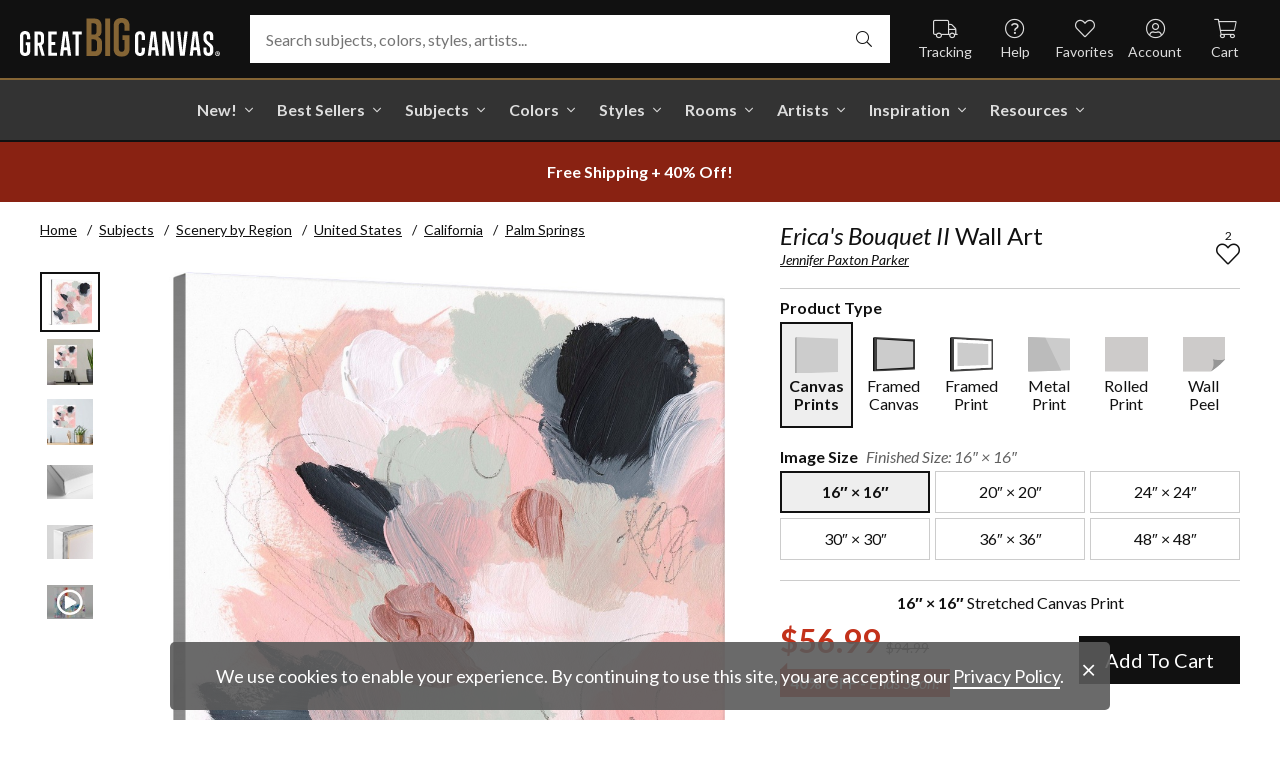

--- FILE ---
content_type: text/html; charset=utf-8
request_url: https://www.greatbigcanvas.com/view/ericas-bouquet-ii,2627605/
body_size: 33989
content:
<!DOCTYPE html>

<html lang="en">
<head>
	<meta charset="utf-8" />
	<meta name="viewport" content="width=device-width, initial-scale=1.0">
	<title>Erica&#39;s Bouquet II  | Great Big Canvas</title>
		<meta name="description" content="Erica&#39;s Bouquet II wall art for home and office decor.  Discover canvas art prints, photos, mural, big canvas art and framed wall art in GreatBigCanvas.com&#39;s vari..." />
			<link rel="canonical" href="https://www.greatbigcanvas.com/view/ericas-bouquet-ii,2627605/" />
		<meta property="og:site_name" content="Great Big Canvas" />
	<meta property="og:type" content="product" />
	<meta property="og:title" content="Erica&#39;s Bouquet II" />
	<meta property="og:description" content="Erica&#39;s Bouquet II wall art for home and office decor.  Discover canvas art prints, photos, mural, big canvas art and framed wall art in GreatBigCanvas.com&#39;s varied collections." />
	<meta property="og:image" content="https://static.greatbigcanvas.com/images/singlecanvas_thick_none/world-art-group/ericas-bouquet-ii,2627605.jpg?max=800" />
	<meta property="og:price:amount" content="56.99" />
	<meta property="og:price:standard_amount" content="94.99" />
	<meta property="og:price:currency" content="USD" />
	<meta name="msvalidate.01" content="A98EA7A16980C1D1001043A13C813A21" />
	<meta name="google-site-verification" content="_tEyI0G3BR5TT-O7Rq0iIT0aZ8YA4CZhg3y08Ovg5lM" />
	<meta name="google-site-verification" content="fSjZs3hxuidH1HGVQEt06fjTjOuy_aNHnuLQBMAiFCY" />
	<meta name="y_key" content="902293d5c51222bd" />
	<script>
		(function () {
			window.gbcConfig = {
				debug: false,
				cmsRoot: 'https://static.greatbigcanvas.com/cms/'
			};
			window.vueData = {};
			window.dataLayer = [{"Debug":false,"GA4MeasurementId":"G-4LQMZDT18F","CustomerID":null,"SignedIn":false,"CustomerEmail":null,"CustomerFirstName":null,"CustomerLastName":null,"CartUrl":null}];
			window.gbcTestCommandQueue = [];
			window.gbcTest = function (command, data) {
				window.gbcTestCommandQueue.push({ command, data });
			};
		})();
	</script>
	
		
	
		<script>window.gbcConfig.useGtm = true;</script>
		<script>(function (w, d, s, l, i) { w[l] = w[l] || []; w[l].push({ 'gtm.start': new Date().getTime(), event: 'gtm.js' }); var f = d.getElementsByTagName(s)[0], j = d.createElement(s), dl = l != 'dataLayer' ? '&l=' + l : ''; j.async = true; j.src = 'https://www.googletagmanager.com/gtm.js?id=' + i + dl; f.parentNode.insertBefore(j, f); })(window, document, 'script', 'dataLayer', 'GTM-M2F5KXL');</script>
	<link rel="preconnect" href="https://fonts.gstatic.com/" crossorigin>
	<link rel="stylesheet" href="https://fonts.googleapis.com/css2?family=Lato:ital,wght@0,400;0,700;1,400;1,700&family=Marcellus&display=swap" media="print" onload="this.media='all'">
	<link rel="stylesheet" href="/content/font-awesome/css/all.min.css?v=882205407" media="print" onload="this.media='all'">
	<link rel="preload" href="/content/font-awesome/webfonts/fa-solid-900.woff2?v=882205407" as="font" type="font/woff2" crossorigin />
	<link rel="preload" href="/content/font-awesome/webfonts/fa-light-300.woff2?v=882205407" as="font" type="font/woff2" crossorigin />
	<link rel="preload" href="/content/font-awesome/webfonts/fa-brands-400.woff2?v=882205407" as="font" type="font/woff2" crossorigin />
	<link rel="preload" href="https://static.greatbigcanvas.com/images/singlecanvas_thick_none/world-art-group/ericas-bouquet-ii,2627605.jpg" as="image"/>
	<link href="/dist/utility.styles.bundle.f5e09996413313c5dd56.css" rel="stylesheet"/>
<link href="/dist/app.styles.bundle.b70f624702a0da0b56a9.css" rel="stylesheet"/>

	
	
		
	<script type="application/ld+json">{
  "@context": "https://schema.org/",
  "@type": "Product",
  "name": "Erica's Bouquet II Stretched Canvas Print",
  "image": [
    "https://static.greatbigcanvas.com/images/singlecanvas_thick_none/world-art-group/ericas-bouquet-ii,2627605.jpg?max=500"
  ],
  "description": "Erica's Bouquet II wall art for home and office decor.  Discover canvas art prints, photos, mural, big canvas art and framed wall art in GreatBigCanvas.com's varied collections.",
  "sku": "2627605",
  "mpn": "2627605_1_16x16",
  "brand": {
    "@type": "Brand",
    "name": "Great Big Canvas"
  },
  "offers": {
    "@type": "Offer",
    "url": "https://www.greatbigcanvas.com/view/ericas-bouquet-ii,2627605/",
    "priceCurrency": "USD",
    "price": "56.99",
    "priceValidUntil": "2026-03-25",
    "itemCondition": "https://schema.org/NewCondition",
    "availability": "https://schema.org/InStock",
    "seller": {
      "@type": "Organization",
      "name": "Great Big Canvas"
    }
  }
}</script>
	<script type="application/ld+json">{
  "@context": "https://schema.org/",
  "@type": "BreadcrumbList",
  "itemListElement": [
    {
      "@type": "ListItem",
      "position": 1,
      "name": "Home",
      "item": "https://www.greatbigcanvas.com/"
    },
    {
      "@type": "ListItem",
      "position": 2,
      "name": "Subjects",
      "item": "https://www.greatbigcanvas.com/subjects/"
    },
    {
      "@type": "ListItem",
      "position": 3,
      "name": "Scenery by Region",
      "item": "https://www.greatbigcanvas.com/category/scenery-by-region/"
    },
    {
      "@type": "ListItem",
      "position": 4,
      "name": "United States",
      "item": "https://www.greatbigcanvas.com/category/scenery-by-region/united-states/"
    },
    {
      "@type": "ListItem",
      "position": 5,
      "name": "California",
      "item": "https://www.greatbigcanvas.com/category/scenery-by-region/united-states/california/"
    },
    {
      "@type": "ListItem",
      "position": 6,
      "name": "Palm Springs",
      "item": "https://www.greatbigcanvas.com/category/scenery-by-region/united-states/california/palm-springs/"
    }
  ]
}</script>

	
</head>
<body class="collapse-search with-new-breadcrumbs">
	
	<noscript><iframe src="https://www.googletagmanager.com/ns.html?id=GTM-M2F5KXL" height="0" width="0" style="display:none;visibility:hidden"></iframe></noscript>
	<header class="sr" aria-label="Accessibility">
		<section><a href="#main-content">Skip Menu. Navigate to content in this page</a></section>
		<section><a href="/help/accessibility/">Accessibility Assistance, opens A D A page</a></section>
	</header>
	<div id="gbc-app">
		
<div class="site-wrapper">
<div class="header-wrapper">
	<div class="top">
		<header class="main">
			<div class="menu critical icon" aria-label="main menu"><i class="fal fa-bars"></i></div>
			<div class="icon d-lg-none">	<a href="/my-favorites/" aria-label="my favorites"><i class="fal fa-heart"></i></a></div>
			<a class="logo" href="/" data-nav-track="logo">
				<img class="d-print-none" src="/content/images/gbc-logo.svg" alt="Great Big Canvas Logo" />
				<img class="d-none d-print-block" src="/content/images/gbc-logo-black.svg" alt="Great Big Canvas Logo" />
			</a>
			<div class="search">
				<gbc-autosuggest class="inverted" input-class="fluid" icon="fal fa-search"></gbc-autosuggest>
			</div>
			<div class="icon d-lg-none">
				<gbc-header-search-icon></gbc-header-search-icon>
			</div>
<div class="truck icon d-none d-lg-block">
	<a href="/help/track/" data-nav-track="main-courtesy">
		<i class="fal fa-truck" aria-hidden="true"></i>
		<span>Tracking</span>
	</a>
</div>
<div class="help icon d-none d-lg-block">
	<gbc-ddl :nav-item-model="{&quot;Text&quot;:&quot;Help&quot;,&quot;Note&quot;:null,&quot;Url&quot;:&quot;/help/&quot;,&quot;Icon&quot;:&quot;question-circle&quot;,&quot;ImageUrl&quot;:null,&quot;AltText&quot;:null,&quot;IsActive&quot;:false,&quot;IsTopLevel&quot;:true,&quot;ShowShopAllLink&quot;:false,&quot;Items&quot;:[{&quot;Text&quot;:&quot;Track Your Order&quot;,&quot;Note&quot;:null,&quot;Url&quot;:&quot;/help/track/&quot;,&quot;Icon&quot;:&quot;truck&quot;,&quot;ImageUrl&quot;:null,&quot;AltText&quot;:null,&quot;IsActive&quot;:false,&quot;IsTopLevel&quot;:false,&quot;ShowShopAllLink&quot;:false,&quot;Items&quot;:[],&quot;Layout&quot;:0,&quot;IsExternal&quot;:false,&quot;Target&quot;:null,&quot;Rel&quot;:null,&quot;ClassName&quot;:&quot;track-your-order&quot;,&quot;LayoutClassName&quot;:&quot;undefined-layout&quot;},{&quot;Text&quot;:&quot;Contact Us&quot;,&quot;Note&quot;:null,&quot;Url&quot;:&quot;/help/contact-us/&quot;,&quot;Icon&quot;:&quot;envelope&quot;,&quot;ImageUrl&quot;:null,&quot;AltText&quot;:null,&quot;IsActive&quot;:false,&quot;IsTopLevel&quot;:false,&quot;ShowShopAllLink&quot;:false,&quot;Items&quot;:[],&quot;Layout&quot;:0,&quot;IsExternal&quot;:false,&quot;Target&quot;:null,&quot;Rel&quot;:null,&quot;ClassName&quot;:&quot;contact-us&quot;,&quot;LayoutClassName&quot;:&quot;undefined-layout&quot;},{&quot;Text&quot;:&quot;Live Chat&quot;,&quot;Note&quot;:null,&quot;Url&quot;:&quot;javascript:window.activateLiveChat();&quot;,&quot;Icon&quot;:&quot;comments&quot;,&quot;ImageUrl&quot;:null,&quot;AltText&quot;:null,&quot;IsActive&quot;:false,&quot;IsTopLevel&quot;:false,&quot;ShowShopAllLink&quot;:false,&quot;Items&quot;:[],&quot;Layout&quot;:0,&quot;IsExternal&quot;:false,&quot;Target&quot;:null,&quot;Rel&quot;:null,&quot;ClassName&quot;:&quot;live-chat&quot;,&quot;LayoutClassName&quot;:&quot;undefined-layout&quot;},{&quot;Text&quot;:&quot;Privacy Policy&quot;,&quot;Note&quot;:null,&quot;Url&quot;:&quot;/help/privacy-policy/&quot;,&quot;Icon&quot;:&quot;key&quot;,&quot;ImageUrl&quot;:null,&quot;AltText&quot;:null,&quot;IsActive&quot;:false,&quot;IsTopLevel&quot;:false,&quot;ShowShopAllLink&quot;:false,&quot;Items&quot;:[],&quot;Layout&quot;:0,&quot;IsExternal&quot;:false,&quot;Target&quot;:null,&quot;Rel&quot;:null,&quot;ClassName&quot;:&quot;privacy-policy&quot;,&quot;LayoutClassName&quot;:&quot;undefined-layout&quot;},{&quot;Text&quot;:&quot;Terms of Service&quot;,&quot;Note&quot;:null,&quot;Url&quot;:&quot;/help/terms-of-service/&quot;,&quot;Icon&quot;:&quot;file-alt&quot;,&quot;ImageUrl&quot;:null,&quot;AltText&quot;:null,&quot;IsActive&quot;:false,&quot;IsTopLevel&quot;:false,&quot;ShowShopAllLink&quot;:false,&quot;Items&quot;:[],&quot;Layout&quot;:0,&quot;IsExternal&quot;:false,&quot;Target&quot;:null,&quot;Rel&quot;:null,&quot;ClassName&quot;:&quot;terms-of-service&quot;,&quot;LayoutClassName&quot;:&quot;undefined-layout&quot;},{&quot;Text&quot;:&quot;Cookie Policy&quot;,&quot;Note&quot;:null,&quot;Url&quot;:&quot;/help/cookie-policy/&quot;,&quot;Icon&quot;:&quot;cookie-bite&quot;,&quot;ImageUrl&quot;:null,&quot;AltText&quot;:null,&quot;IsActive&quot;:false,&quot;IsTopLevel&quot;:false,&quot;ShowShopAllLink&quot;:false,&quot;Items&quot;:[],&quot;Layout&quot;:0,&quot;IsExternal&quot;:false,&quot;Target&quot;:null,&quot;Rel&quot;:null,&quot;ClassName&quot;:&quot;cookie-policy&quot;,&quot;LayoutClassName&quot;:&quot;undefined-layout&quot;},{&quot;Text&quot;:&quot;Return Policy&quot;,&quot;Note&quot;:null,&quot;Url&quot;:&quot;/help/return-policy/&quot;,&quot;Icon&quot;:&quot;history&quot;,&quot;ImageUrl&quot;:null,&quot;AltText&quot;:null,&quot;IsActive&quot;:false,&quot;IsTopLevel&quot;:false,&quot;ShowShopAllLink&quot;:false,&quot;Items&quot;:[],&quot;Layout&quot;:0,&quot;IsExternal&quot;:false,&quot;Target&quot;:null,&quot;Rel&quot;:null,&quot;ClassName&quot;:&quot;return-policy&quot;,&quot;LayoutClassName&quot;:&quot;undefined-layout&quot;}],&quot;Layout&quot;:0,&quot;IsExternal&quot;:false,&quot;Target&quot;:null,&quot;Rel&quot;:null,&quot;ClassName&quot;:&quot;help&quot;,&quot;LayoutClassName&quot;:&quot;undefined-layout&quot;}" :reverse="true" class="courtesy" nav-track="main-courtesy"></gbc-ddl>
</div>
<div class="gallery icon d-none d-lg-block">
	<a href="/my-favorites/" data-nav-track="main-courtesy">
		<i class="fal fa-heart" aria-hidden="true"></i>
		<span>Favorites</span>
	</a>
</div>
<div class="account icon d-none d-lg-block">
	<gbc-ddl :nav-item-model="{&quot;Text&quot;:&quot;Account&quot;,&quot;Note&quot;:null,&quot;Url&quot;:&quot;https://www.greatbigcanvas.com/my-account/sign-in/&quot;,&quot;Icon&quot;:&quot;user-circle&quot;,&quot;ImageUrl&quot;:null,&quot;AltText&quot;:null,&quot;IsActive&quot;:false,&quot;IsTopLevel&quot;:false,&quot;ShowShopAllLink&quot;:false,&quot;Items&quot;:[{&quot;Text&quot;:&quot;Sign In&quot;,&quot;Note&quot;:null,&quot;Url&quot;:&quot;/my-account/sign-in/&quot;,&quot;Icon&quot;:null,&quot;ImageUrl&quot;:null,&quot;AltText&quot;:null,&quot;IsActive&quot;:false,&quot;IsTopLevel&quot;:false,&quot;ShowShopAllLink&quot;:false,&quot;Items&quot;:null,&quot;Layout&quot;:0,&quot;IsExternal&quot;:false,&quot;Target&quot;:null,&quot;Rel&quot;:null,&quot;ClassName&quot;:&quot;sign-in&quot;,&quot;LayoutClassName&quot;:&quot;undefined-layout&quot;},{&quot;Text&quot;:&quot;Register&quot;,&quot;Note&quot;:null,&quot;Url&quot;:&quot;/my-account/register/&quot;,&quot;Icon&quot;:null,&quot;ImageUrl&quot;:null,&quot;AltText&quot;:null,&quot;IsActive&quot;:false,&quot;IsTopLevel&quot;:false,&quot;ShowShopAllLink&quot;:false,&quot;Items&quot;:null,&quot;Layout&quot;:0,&quot;IsExternal&quot;:false,&quot;Target&quot;:null,&quot;Rel&quot;:null,&quot;ClassName&quot;:&quot;register&quot;,&quot;LayoutClassName&quot;:&quot;undefined-layout&quot;}],&quot;Layout&quot;:0,&quot;IsExternal&quot;:true,&quot;Target&quot;:&quot;_blank&quot;,&quot;Rel&quot;:&quot;noopener&quot;,&quot;ClassName&quot;:&quot;account&quot;,&quot;LayoutClassName&quot;:&quot;undefined-layout&quot;}" :reverse="true" class="courtesy">
		<template #heading>
		</template>
	</gbc-ddl>
</div>
<div class="cart critical icon">
	<a href="/cart/"data-nav-track="main-courtesy">
		<i class="fal fa-shopping-cart" aria-hidden="true"></i>
		<span>Cart</span>
<gbc-cart-indicator :initial-count="0"></gbc-cart-indicator>
	</a>
</div>
		</header>
	</div>

<nav class="main">
	<div class="scroll-area">
		<ul class="courtesy-nav">
			<li><a href="/my-account/account-information/" data-nav-track="main-courtesy"><i class="fal fa-user-circle"></i> My Account</a></li>
			<li><a href="/help/track/" data-nav-track="main-courtesy"><i class="fal fa-truck"></i> Track My Order</a></li>
			<li><a href="/my-favorites/" data-nav-track="main-courtesy"><i class="fal fa-heart"></i> My Favorites</a></li>
			<li><a href="/help/" data-nav-track="main-courtesy"><i class="fal fa-question-circle"></i> Help / Contact Us</a></li>
		</ul>
		<div class="primary">
				<div class="group-header text-layout">Shop By Pages</div>
				<ul>
						<li class="top-level item-new with-ddl text-layout">
							<div class="tab">
									<a class="link top-level" href="/category/all/?sort=age-asc" data-nav-track="main-top-item" data-nav-skip-mobile="true">New!</a>
							</div>
								<div class="ddl">
										<ul class="groups">
												<li class="item-only-found-here text-layout">
													<div class="group-header">
																	Only Found Here

													</div>
													<ul class="items">
															<li class="featured-layout">			<a href="/category/all/?exclusive=true&amp;sort=age-asc" data-nav-track="main-ddl-item-new">
				<img class="lazyload" data-src="https://static.greatbigcanvas.com/nav-items/1abf3cbc-37a8-4690-9c7b-fd410bd4264c.jpg?max=300" alt="" aria-hidden="true" />
				New Exclusives
			</a>
</li>
													</ul>
												</li>
												<li class="item-new-concepts text-layout">
													<div class="group-header">
																	New Concepts

													</div>
													<ul class="items">
															<li class="featured-layout">			<a href="/category/abstract-art/?sort=age-asc" data-nav-track="main-ddl-item-new">
				<img class="lazyload" data-src="https://static.greatbigcanvas.com/nav-items/daaf4e92-23e7-437d-919e-6a036e74b915.jpg?max=300" alt="" aria-hidden="true" />
				New Abstracts
			</a>
</li>
													</ul>
												</li>
												<li class="item-fresh-blooms text-layout">
													<div class="group-header">
																	Fresh Blooms

													</div>
													<ul class="items">
															<li class="featured-layout">			<a href="/category/florals/?sort=age-asc" data-nav-track="main-ddl-item-new">
				<img class="lazyload" data-src="https://static.greatbigcanvas.com/nav-items/dca31212-c423-4e66-8562-7e59426d951d.jpg?max=300" alt="" aria-hidden="true" />
				New Floral Art
			</a>
</li>
													</ul>
												</li>
												<li class="item-just-released text-layout">
													<div class="group-header">
																	Just Released

													</div>
													<ul class="items">
															<li class="featured-layout">			<a href="/category/photography/?sort=age-asc" data-nav-track="main-ddl-item-new">
				<img class="lazyload" data-src="https://static.greatbigcanvas.com/nav-items/3a06f444-a551-42a7-994e-0e83cf7cf31f.jpg?max=300" alt="" aria-hidden="true" />
				New Photography
			</a>
</li>
													</ul>
												</li>
										</ul>
																			<div class="shop-all">
											<a href="/category/all/?sort=age-asc" data-nav-track="main-ddl-shop-all">Shop All New!</a>
										</div>
								</div>
						</li>
						<li class="top-level item-best-sellers with-ddl text-layout">
							<div class="tab">
									<a class="link top-level" href="/best-sellers/" data-nav-track="main-top-item" data-nav-skip-mobile="true">Best Sellers</a>
							</div>
								<div class="ddl">
										<ul class="groups">
												<li class="item-featured-subject text-layout">
													<div class="group-header">
																	Featured Subject

													</div>
													<ul class="items">
															<li class="featured-layout">			<a href="/category/wildlife/" data-nav-track="main-ddl-item-best-sellers">
				<img class="lazyload" data-src="https://static.greatbigcanvas.com/nav-items/8810d2d2-d618-446b-b69b-2f2e70c4eb18.jpg?max=300" alt="" aria-hidden="true" />
				Wildlife Art
			</a>
</li>
													</ul>
												</li>
												<li class="item-best-selling-subjects text-layout">
													<div class="group-header">
																	Best Selling Subjects

													</div>
													<ul class="items">
															<li class="large-image-layout">			<a href="/category/florals/" data-nav-track="main-ddl-item-best-sellers">
				<img class="lazyload" data-src="https://static.greatbigcanvas.com/nav-items/843a68ff-1246-428f-a301-6af5ec7154ed.jpg?max=100" alt="" aria-hidden="true" />
				Florals
			</a>
</li>
															<li class="large-image-layout">			<a href="/category/cityscapes/" data-nav-track="main-ddl-item-best-sellers">
				<img class="lazyload" data-src="https://static.greatbigcanvas.com/nav-items/4b7eb354-1bba-4fb4-a199-cb5f3a530ccf.jpg?max=100" alt="" aria-hidden="true" />
				Cityscapes
			</a>
</li>
															<li class="large-image-layout">			<a href="/category/landscapes/" data-nav-track="main-ddl-item-best-sellers">
				<img class="lazyload" data-src="https://static.greatbigcanvas.com/nav-items/7b86bf5e-41c8-46c2-b7f4-a7ac94bdf399.jpg?max=100" alt="" aria-hidden="true" />
				Landscapes
			</a>
</li>
															<li class="large-image-layout">			<a href="/category/music-movies-and-tv/" data-nav-track="main-ddl-item-best-sellers">
				<img class="lazyload" data-src="https://static.greatbigcanvas.com/nav-items/488197b5-06fe-4025-9dce-699335b6b1c5.jpg?max=100" alt="" aria-hidden="true" />
				Music, Movies and TV
			</a>
</li>
													</ul>
												</li>
												<li class="item-best-selling-styles text-layout">
													<div class="group-header">
																	Best Selling Styles

													</div>
													<ul class="items">
															<li class="small-image-layout">			<a href="/category/fine-art-photography/" data-nav-track="main-ddl-item-best-sellers">
				<img class="lazyload" data-src="https://static.greatbigcanvas.com/nav-items/8359b041-88fa-4162-8344-788d320fc684.jpg?max=100" alt="" aria-hidden="true" />
				Fine Art Photography
			</a>
</li>
															<li class="small-image-layout">			<a href="/category/contemporary-art/" data-nav-track="main-ddl-item-best-sellers">
				<img class="lazyload" data-src="https://static.greatbigcanvas.com/nav-items/615fad55-cdfc-4065-becc-36d9a80e37fa.jpg?max=100" alt="" aria-hidden="true" />
				Contemporary Art
			</a>
</li>
															<li class="small-image-layout">			<a href="/category/vintage-art/" data-nav-track="main-ddl-item-best-sellers">
				<img class="lazyload" data-src="https://static.greatbigcanvas.com/nav-items/1ca5f310-4c12-496d-b83e-0c4398e5432c.jpg?max=100" alt="" aria-hidden="true" />
				Vintage Art
			</a>
</li>
															<li class="small-image-layout">			<a href="/category/abstract/" data-nav-track="main-ddl-item-best-sellers">
				<img class="lazyload" data-src="https://static.greatbigcanvas.com/nav-items/4470515d-2413-4adf-b116-6a4e9708332b.jpg?max=100" alt="" aria-hidden="true" />
				Abstract Art
			</a>
</li>
															<li class="small-image-layout">			<a href="/category/classic-art/" data-nav-track="main-ddl-item-best-sellers">
				<img class="lazyload" data-src="https://static.greatbigcanvas.com/nav-items/862b27b1-8378-4820-93ff-957064d73df1.jpg?max=100" alt="" aria-hidden="true" />
				Classic Art
			</a>
</li>
															<li class="small-image-layout">			<a href="/category/people/portraits/" data-nav-track="main-ddl-item-best-sellers">
				<img class="lazyload" data-src="https://static.greatbigcanvas.com/nav-items/1bd3c574-3f52-4e77-ab97-9271b1d5c485.jpg?max=100" alt="" aria-hidden="true" />
				Portraits
			</a>
</li>
													</ul>
												</li>
												<li class="item-best-selling-artists text-layout">
													<div class="group-header">
																	Best Selling Artists

													</div>
													<ul class="items">
															<li class="text-layout">			<a href="/category/art-treechild/?sort=age-asc" data-nav-track="main-ddl-item-best-sellers">Treechild Art</a>
</li>
															<li class="text-layout">			<a href="/category/hopper-edward/" data-nav-track="main-ddl-item-best-sellers">Edward Hopper</a>
</li>
															<li class="text-layout">			<a href="/category/winget-susan/" data-nav-track="main-ddl-item-best-sellers">Susan Winget</a>
</li>
															<li class="text-layout">			<a href="/category/vest-chris/" data-nav-track="main-ddl-item-best-sellers">Chris Vest</a>
</li>
															<li class="text-layout">			<a href="/category/sanchez-nevado-mario/" data-nav-track="main-ddl-item-best-sellers">Mario Sanchez Nevado</a>
</li>
															<li class="text-layout">			<a href="/category/otoole-tim/" data-nav-track="main-ddl-item-best-sellers">Tim O&#39;Toole</a>
</li>
															<li class="text-layout">			<a href="/category/harper-ethan/?sort=age-asc" data-nav-track="main-ddl-item-best-sellers">Ethan Harper</a>
</li>
															<li class="text-layout">			<a href="/category/vess-june-erica/?sort=age-asc" data-nav-track="main-ddl-item-best-sellers">June Erica Vess</a>
</li>
													</ul>
												</li>
										</ul>
																	</div>
						</li>
						<li class="top-level item-subjects with-ddl text-layout">
							<div class="tab">
									<a class="link top-level" href="/subjects/" data-nav-track="main-top-item" data-nav-skip-mobile="true">Subjects</a>
							</div>
								<div class="ddl">
										<ul class="groups">
												<li class="item-popular-subject text-layout">
													<div class="group-header">
																	Popular Subject

													</div>
													<ul class="items">
															<li class="featured-layout">			<a href="/category/wildlife/horse/" data-nav-track="main-ddl-item-subjects">
				<img class="lazyload" data-src="https://static.greatbigcanvas.com/nav-items/ec2fc80a-8395-4534-8930-888e035c6173.jpg?max=300" alt="" aria-hidden="true" />
				Horses
			</a>
</li>
													</ul>
												</li>
												<li class="item-landscape--seascapes text-layout">
													<div class="group-header">
																	Landscape &amp; Seascapes

													</div>
													<ul class="items">
															<li class="small-image-layout">			<a href="/category/landscapes/beaches/" data-nav-track="main-ddl-item-subjects">
				<img class="lazyload" data-src="https://static.greatbigcanvas.com/nav-items/d9eb021f-006f-4cac-9469-c8463e2c92fa.jpg?max=100" alt="" aria-hidden="true" />
				Beaches
			</a>
</li>
															<li class="small-image-layout">			<a href="/category/landscapes/countryside/" data-nav-track="main-ddl-item-subjects">
				<img class="lazyload" data-src="https://static.greatbigcanvas.com/nav-items/7901e4da-3999-49b0-9ba5-63ca35f8f575.jpg?max=100" alt="" aria-hidden="true" />
				Countryside
			</a>
</li>
															<li class="small-image-layout">			<a href="/category/landscapes/lake/" data-nav-track="main-ddl-item-subjects">
				<img class="lazyload" data-src="https://static.greatbigcanvas.com/nav-items/6192c357-b8f4-469b-9c97-a56299dd3c5c.jpg?max=100" alt="" aria-hidden="true" />
				Lakes
			</a>
</li>
															<li class="small-image-layout">			<a href="/category/landscapes/trees/forest/" data-nav-track="main-ddl-item-subjects">
				<img class="lazyload" data-src="https://static.greatbigcanvas.com/nav-items/7f994205-b626-44e3-b534-6ba1d65e18f7.jpg?max=100" alt="" aria-hidden="true" />
				Forests
			</a>
</li>
															<li class="small-image-layout">			<a href="/category/landscapes/garden/" data-nav-track="main-ddl-item-subjects">
				<img class="lazyload" data-src="https://static.greatbigcanvas.com/nav-items/2d0549ae-bd32-4c36-84a6-df6bed3a7b8c.jpg?max=100" alt="" aria-hidden="true" />
				Gardens
			</a>
</li>
															<li class="small-image-layout">			<a href="/category/landscapes/lighthouse/" data-nav-track="main-ddl-item-subjects">
				<img class="lazyload" data-src="https://static.greatbigcanvas.com/nav-items/722768f9-cce6-43a3-9bef-001c89a41458.jpg?max=100" alt="" aria-hidden="true" />
				Lighthouses
			</a>
</li>
															<li class="small-image-layout">			<a href="/category/landscapes/skyscapes/" data-nav-track="main-ddl-item-subjects">
				<img class="lazyload" data-src="https://static.greatbigcanvas.com/nav-items/d34ad15b-cad4-40d2-aa29-cb154106235d.jpg?max=100" alt="" aria-hidden="true" />
				Skyscapes
			</a>
</li>
													</ul>
												</li>
												<li class="item-florals--botanicals text-layout">
													<div class="group-header">
																	Florals &amp; Botanicals

													</div>
													<ul class="items">
															<li class="small-image-layout">			<a href="/category/florals/wildflowers/" data-nav-track="main-ddl-item-subjects">
				<img class="lazyload" data-src="https://static.greatbigcanvas.com/nav-items/309ca759-443d-450e-b6dd-dbd340d03721.jpg?max=100" alt="" aria-hidden="true" />
				Wildflowers
			</a>
</li>
															<li class="small-image-layout">			<a href="/category/florals/ferns/" data-nav-track="main-ddl-item-subjects">
				<img class="lazyload" data-src="https://static.greatbigcanvas.com/nav-items/cf053f92-b350-4354-ab20-15e2e1d07f21.jpg?max=100" alt="" aria-hidden="true" />
				Ferns
			</a>
</li>
															<li class="small-image-layout">			<a href="/category/florals/magnolia/" data-nav-track="main-ddl-item-subjects">
				<img class="lazyload" data-src="https://static.greatbigcanvas.com/nav-items/b43057a7-66d9-4c45-abaa-df4a27cd90bf.jpg?max=100" alt="" aria-hidden="true" />
				Magnolias
			</a>
</li>
															<li class="small-image-layout">			<a href="/category/florals/eucalyptus/" data-nav-track="main-ddl-item-subjects">
				<img class="lazyload" data-src="https://static.greatbigcanvas.com/nav-items/2aeadb47-238e-4c9c-b427-357ba0e9344a.jpg?max=100" alt="" aria-hidden="true" />
				Eucalyptus
			</a>
</li>
															<li class="small-image-layout">			<a href="/category/florals/dahlia/" data-nav-track="main-ddl-item-subjects">
				<img class="lazyload" data-src="https://static.greatbigcanvas.com/nav-items/4cedc06b-1e97-442c-86a1-4bc8a6345060.jpg?max=100" alt="" aria-hidden="true" />
				Dahlias
			</a>
</li>
															<li class="small-image-layout">			<a href="/category/florals/tulip/?sort=age-asc" data-nav-track="main-ddl-item-subjects">
				<img class="lazyload" data-src="https://static.greatbigcanvas.com/nav-items/9847c524-8166-4798-8b4d-6ffa99131434.jpg?max=100" alt="" aria-hidden="true" />
				Tulips
			</a>
</li>
															<li class="small-image-layout">			<a href="/category/florals/dogwood/" data-nav-track="main-ddl-item-subjects">
				<img class="lazyload" data-src="https://static.greatbigcanvas.com/nav-items/e4aa355b-56cf-4743-a114-10e66a3251fb.jpg?max=100" alt="" aria-hidden="true" />
				Dogwoods
			</a>
</li>
													</ul>
												</li>
												<li class="item-animals--wildlife text-layout">
													<div class="group-header">
																	Animals &amp; Wildlife

													</div>
													<ul class="items">
															<li class="small-image-layout">			<a href="/category/wildlife/insect-and-arachnid/butterfly/" data-nav-track="main-ddl-item-subjects">
				<img class="lazyload" data-src="https://static.greatbigcanvas.com/nav-items/9e3d224e-0312-4f65-abda-e56050f74c82.jpg?max=100" alt="" aria-hidden="true" />
				Butterflies
			</a>
</li>
															<li class="small-image-layout">			<a href="/category/wildlife/deer/" data-nav-track="main-ddl-item-subjects">
				<img class="lazyload" data-src="https://static.greatbigcanvas.com/nav-items/5418ebb6-709c-4f1e-ae74-cd70d79f424b.jpg?max=100" alt="" aria-hidden="true" />
				Deer
			</a>
</li>
															<li class="small-image-layout">			<a href="/category/wildlife/bear/" data-nav-track="main-ddl-item-subjects">
				<img class="lazyload" data-src="https://static.greatbigcanvas.com/nav-items/f79cc10f-8176-4f29-9026-1fdc263fa184.jpg?max=100" alt="" aria-hidden="true" />
				Bears
			</a>
</li>
															<li class="small-image-layout">			<a href="/category/wildlife/cow/" data-nav-track="main-ddl-item-subjects">
				<img class="lazyload" data-src="https://static.greatbigcanvas.com/nav-items/a80e6d60-974a-4186-af24-4bff1a9141b0.jpg?max=100" alt="" aria-hidden="true" />
				Cows
			</a>
</li>
															<li class="small-image-layout">			<a href="/category/wildlife/cat/" data-nav-track="main-ddl-item-subjects">
				<img class="lazyload" data-src="https://static.greatbigcanvas.com/nav-items/62d8a1ff-c868-4436-9bfb-b94b9518bef3.jpg?max=100" alt="" aria-hidden="true" />
				Cats
			</a>
</li>
															<li class="small-image-layout">			<a href="/category/wildlife/dog/" data-nav-track="main-ddl-item-subjects">
				<img class="lazyload" data-src="https://static.greatbigcanvas.com/nav-items/9e7cc126-0f18-4efa-85a4-7f606ba8103f.jpg?max=100" alt="" aria-hidden="true" />
				Dogs
			</a>
</li>
															<li class="small-image-layout">			<a href="/category/wildlife/bison-and-buffalo/" data-nav-track="main-ddl-item-subjects">
				<img class="lazyload" data-src="https://static.greatbigcanvas.com/nav-items/bd330941-268e-4b09-a42f-668392762160.jpg?max=100" alt="" aria-hidden="true" />
				Bison and Buffalo
			</a>
</li>
													</ul>
												</li>
										</ul>
																			<div class="shop-all">
											<a href="/subjects/" data-nav-track="main-ddl-shop-all">Shop All Subjects</a>
										</div>
								</div>
						</li>
						<li class="top-level item-colors with-ddl text-layout">
							<div class="tab">
									<a class="link top-level" href="/colors/" data-nav-track="main-top-item" data-nav-skip-mobile="true">Colors</a>
							</div>
								<div class="ddl">
										<ul class="groups">
												<li class="item-featured-curation text-layout">
													<div class="group-header">
																	Featured Curation

													</div>
													<ul class="items">
															<li class="featured-layout">			<a href="/category/color-palettes/taupe-linen-and-grey/" data-nav-track="main-ddl-item-colors">
				<img class="lazyload" data-src="https://static.greatbigcanvas.com/nav-items/ab6dc916-b459-4276-bdef-3941815cb783.jpg?max=300" alt="" aria-hidden="true" />
				Taupe, Linen, &amp; Grey
			</a>
</li>
													</ul>
												</li>
												<li class="item-trending text-layout">
													<div class="group-header">
																	Trending

													</div>
													<ul class="items">
															<li class="large-image-layout">			<a href="/category/black-and-white-wall-art/white/?sort=age-asc" data-nav-track="main-ddl-item-colors">
				<img class="lazyload" data-src="https://static.greatbigcanvas.com/nav-items/1f4c6c96-610c-4001-967b-d99cbab5f045.jpg?max=100" alt="" aria-hidden="true" />
				White
			</a>
</li>
															<li class="large-image-layout">			<a href="/category/brown-wall-art/truffle/" data-nav-track="main-ddl-item-colors">
				<img class="lazyload" data-src="https://static.greatbigcanvas.com/nav-items/3c0a19f5-9fc9-47d0-b798-5ab0ab0e06be.jpg?max=100" alt="" aria-hidden="true" />
				Truffle Brown
			</a>
</li>
															<li class="large-image-layout">			<a href="/category/color-palettes/matcha/" data-nav-track="main-ddl-item-colors">
				<img class="lazyload" data-src="https://static.greatbigcanvas.com/nav-items/cb95aa32-790c-4902-9c13-d9c4118e0949.jpg?max=100" alt="" aria-hidden="true" />
				Matcha
			</a>
</li>
															<li class="large-image-layout">			<a href="/category/blue-wall-art/" data-nav-track="main-ddl-item-colors">
				<img class="lazyload" data-src="https://static.greatbigcanvas.com/nav-items/ea4060b4-713b-42ba-9f45-38bcb410c541.jpg?max=100" alt="" aria-hidden="true" />
				Blue
			</a>
</li>
													</ul>
												</li>
												<li class="item-hues text-layout">
													<div class="group-header">
																	Hues

													</div>
													<ul class="items">
															<li class="small-image-layout">			<a href="/category/red-wall-art/" data-nav-track="main-ddl-item-colors">
				<img class="lazyload" data-src="https://static.greatbigcanvas.com/nav-items/10952d53-f335-4321-9c03-99c59c4ec52d.jpg?max=100" alt="" aria-hidden="true" />
				Red
			</a>
</li>
															<li class="small-image-layout">			<a href="/category/yellow-wall-art/" data-nav-track="main-ddl-item-colors">
				<img class="lazyload" data-src="https://static.greatbigcanvas.com/nav-items/721d4a46-f26f-4d77-9dd2-61b4b79aef08.jpg?max=100" alt="" aria-hidden="true" />
				Yellow
			</a>
</li>
															<li class="small-image-layout">			<a href="/category/orange-wall-art/" data-nav-track="main-ddl-item-colors">
				<img class="lazyload" data-src="https://static.greatbigcanvas.com/nav-items/7ab55ff5-afeb-4826-b79b-f2f66abed15f.jpg?max=100" alt="" aria-hidden="true" />
				Orange
			</a>
</li>
															<li class="small-image-layout">			<a href="/category/pink-wall-art/" data-nav-track="main-ddl-item-colors">
				<img class="lazyload" data-src="https://static.greatbigcanvas.com/nav-items/c292b2de-6e3d-4dac-aeae-1d77c44bcaf4.jpg?max=100" alt="" aria-hidden="true" />
				Pink
			</a>
</li>
															<li class="small-image-layout">			<a href="/category/green-wall-art/" data-nav-track="main-ddl-item-colors">
				<img class="lazyload" data-src="https://static.greatbigcanvas.com/nav-items/1c14364a-e470-434c-9052-89bf2138b45e.jpg?max=100" alt="" aria-hidden="true" />
				Green
			</a>
</li>
															<li class="small-image-layout">			<a href="/category/blue-wall-art/" data-nav-track="main-ddl-item-colors">
				<img class="lazyload" data-src="https://static.greatbigcanvas.com/nav-items/9cfaa245-3ba5-470a-8e46-68815e8c2840.jpg?max=100" alt="" aria-hidden="true" />
				Blue
			</a>
</li>
															<li class="small-image-layout">			<a href="/category/purple-wall-art/" data-nav-track="main-ddl-item-colors">
				<img class="lazyload" data-src="https://static.greatbigcanvas.com/nav-items/c594e015-3730-4406-a896-dd8d2964b971.jpg?max=100" alt="" aria-hidden="true" />
				Purple
			</a>
</li>
													</ul>
												</li>
												<li class="item-palettes text-layout">
													<div class="group-header">
																	Palettes

													</div>
													<ul class="items">
															<li class="small-image-layout">			<a href="/category/color-palettes/warm-and-cozy/" data-nav-track="main-ddl-item-colors">
				<img class="lazyload" data-src="https://static.greatbigcanvas.com/nav-items/f6311b28-3415-4354-80a2-0f928cea8722.jpg?max=100" alt="" aria-hidden="true" />
				Warm &amp; Cozy
			</a>
</li>
															<li class="small-image-layout">			<a href="/category/color-palettes/black-and-tan/" data-nav-track="main-ddl-item-colors">
				<img class="lazyload" data-src="https://static.greatbigcanvas.com/nav-items/6df52597-c217-4188-b600-40b604bf41e9.jpg?max=100" alt="" aria-hidden="true" />
				Black &amp; Tan
			</a>
</li>
															<li class="small-image-layout">			<a href="/category/metallic-wall-art/?sort=age-asc" data-nav-track="main-ddl-item-colors">
				<img class="lazyload" data-src="https://static.greatbigcanvas.com/nav-items/1003c1e9-1d9f-4d30-8631-5611dc096dfa.jpg?max=100" alt="" aria-hidden="true" />
				Metallic
			</a>
</li>
															<li class="small-image-layout">			<a href="/category/color-palettes/rust/?sort=age-asc" data-nav-track="main-ddl-item-colors">
				<img class="lazyload" data-src="https://static.greatbigcanvas.com/nav-items/0a0167dc-263e-48fc-9512-3de717f0e01b.jpg?max=100" alt="" aria-hidden="true" />
				Rust
			</a>
</li>
															<li class="small-image-layout">			<a href="/category/color-palettes/turquoise-and-teal/?sort=age-asc" data-nav-track="main-ddl-item-colors">
				<img class="lazyload" data-src="https://static.greatbigcanvas.com/nav-items/79b7c041-a3ac-47df-b9e2-e3b162e7213d.jpg?max=100" alt="" aria-hidden="true" />
				Turquoise &amp; Teal
			</a>
</li>
													</ul>
												</li>
										</ul>
																			<div class="shop-all">
											<a href="/colors/" data-nav-track="main-ddl-shop-all">Shop All Colors</a>
										</div>
								</div>
						</li>
						<li class="top-level item-styles with-ddl text-layout">
							<div class="tab">
									<a class="link top-level" href="/styles/" data-nav-track="main-top-item" data-nav-skip-mobile="true">Styles</a>
							</div>
								<div class="ddl">
										<ul class="groups">
												<li class="item-featured-style text-layout">
													<div class="group-header">
																	Featured Style

													</div>
													<ul class="items">
															<li class="featured-layout">			<a href="/category/black-and-white-portraits/" data-nav-track="main-ddl-item-styles">
				<img class="lazyload" data-src="https://static.greatbigcanvas.com/nav-items/a8ba8aba-f262-4597-a0e5-10d921cb2891.jpg?max=300" alt="" aria-hidden="true" />
				Black and White Portraits
			</a>
</li>
													</ul>
												</li>
												<li class="item-popular text-layout">
													<div class="group-header">
																	Popular

													</div>
													<ul class="items">
															<li class="large-image-layout">			<a href="/category/vintage-art/" data-nav-track="main-ddl-item-styles">
				<img class="lazyload" data-src="https://static.greatbigcanvas.com/nav-items/388833e8-1d42-446c-a19c-1bd46027fdd6.jpg?max=100" alt="" aria-hidden="true" />
				Vintage Art
			</a>
</li>
															<li class="large-image-layout">			<a href="/category/contemporary-art/" data-nav-track="main-ddl-item-styles">
				<img class="lazyload" data-src="https://static.greatbigcanvas.com/nav-items/c9dee0fb-0981-42b6-905e-f7fb59e4271b.jpg?max=100" alt="" aria-hidden="true" />
				Contemporary Art
			</a>
</li>
															<li class="large-image-layout">			<a href="/category/pop-art/" data-nav-track="main-ddl-item-styles">
				<img class="lazyload" data-src="https://static.greatbigcanvas.com/nav-items/ea22d4d1-f5ff-4257-829b-9245f6f68f8a.jpg?max=100" alt="" aria-hidden="true" />
				Pop Art
			</a>
</li>
															<li class="large-image-layout">			<a href="/category/people/figurative/?sort=age-asc" data-nav-track="main-ddl-item-styles">
				<img class="lazyload" data-src="https://static.greatbigcanvas.com/nav-items/986ede7b-f36c-42da-8d4f-3e2c5dcfe515.jpg?max=100" alt="" aria-hidden="true" />
				Figurative Art
			</a>
</li>
													</ul>
												</li>
												<li class="item-art-styles text-layout">
													<div class="group-header">
																	Art Styles

													</div>
													<ul class="items">
															<li class="small-image-layout">			<a href="/category/classic-art/classic-art-by-period/romanticism/" data-nav-track="main-ddl-item-styles">
				<img class="lazyload" data-src="https://static.greatbigcanvas.com/nav-items/31404e09-e748-482a-bc9f-cd4fc211f0bd.jpg?max=100" alt="" aria-hidden="true" />
				Romanticism
			</a>
</li>
															<li class="small-image-layout">			<a href="/category/classic-art/classic-art-by-period/modern-art/art-nouveau/" data-nav-track="main-ddl-item-styles">
				<img class="lazyload" data-src="https://static.greatbigcanvas.com/nav-items/16f0d8d0-4c9c-4b87-a355-082ce089aab0.jpg?max=100" alt="" aria-hidden="true" />
				Art Nouveau
			</a>
</li>
															<li class="small-image-layout">			<a href="/category/classic-art/classic-art-by-period/modern-art/realism/" data-nav-track="main-ddl-item-styles">
				<img class="lazyload" data-src="https://static.greatbigcanvas.com/nav-items/50f28fef-5ba9-4979-8907-59e3113b0f30.jpg?max=100" alt="" aria-hidden="true" />
				Realism
			</a>
</li>
															<li class="small-image-layout">			<a href="/category/classic-art/classic-art-by-period/modern-art/impressionism/" data-nav-track="main-ddl-item-styles">
				<img class="lazyload" data-src="https://static.greatbigcanvas.com/nav-items/500e3b40-d247-4f88-9142-f0bf9e0fe3b6.jpg?max=100" alt="" aria-hidden="true" />
				Impressionism
			</a>
</li>
															<li class="small-image-layout">			<a href="/category/classic-art/classic-art-by-period/modern-art/art-deco/" data-nav-track="main-ddl-item-styles">
				<img class="lazyload" data-src="https://static.greatbigcanvas.com/nav-items/8163690b-d4b2-4271-a6b1-3c4679a1baef.jpg?max=100" alt="" aria-hidden="true" />
				Art Deco
			</a>
</li>
															<li class="small-image-layout">			<a href="/category/classic-art/classic-art-by-period/modern-art/cubism/" data-nav-track="main-ddl-item-styles">
				<img class="lazyload" data-src="https://static.greatbigcanvas.com/nav-items/a78bcdf7-cad2-4b94-9b02-e4e769ab5d88.jpg?max=100" alt="" aria-hidden="true" />
				Cubism
			</a>
</li>
															<li class="small-image-layout">			<a href="/category/classic-art/classic-art-by-period/modern-art/" data-nav-track="main-ddl-item-styles">
				<img class="lazyload" data-src="https://static.greatbigcanvas.com/nav-items/24f4a6a4-96cc-452b-9e44-34d37024de4f.jpg?max=100" alt="" aria-hidden="true" />
				Modern Art
			</a>
</li>
													</ul>
												</li>
												<li class="item-decor-styles text-layout">
													<div class="group-header">
																	Decor Styles

													</div>
													<ul class="items">
															<li class="small-image-layout">			<a href="/category/art-by-decor-style/transitional/" data-nav-track="main-ddl-item-styles">
				<img class="lazyload" data-src="https://static.greatbigcanvas.com/nav-items/fc63ada1-5ae0-4e84-8b50-5d08737976d7.jpg?max=100" alt="" aria-hidden="true" />
				Transitional
			</a>
</li>
															<li class="small-image-layout">			<a href="/category/art-by-decor-style/bohemian/?sort=age-asc" data-nav-track="main-ddl-item-styles">
				<img class="lazyload" data-src="https://static.greatbigcanvas.com/nav-items/414b9203-91b5-413d-87df-8cf9ec8f21e0.jpg?max=100" alt="" aria-hidden="true" />
				Bohemian
			</a>
</li>
															<li class="small-image-layout">			<a href="/category/art-by-decor-style/mid-century-modern/" data-nav-track="main-ddl-item-styles">
				<img class="lazyload" data-src="https://static.greatbigcanvas.com/nav-items/8063aa48-9e53-4999-bf34-5e28cc1ee5c9.jpg?max=100" alt="" aria-hidden="true" />
				Mid-Century Modern
			</a>
</li>
															<li class="small-image-layout">			<a href="/category/art-by-decor-style/eclectic" data-nav-track="main-ddl-item-styles">
				<img class="lazyload" data-src="https://static.greatbigcanvas.com/nav-items/7179387c-f48a-451b-9f2e-9a9cdab06b68.jpg?max=100" alt="" aria-hidden="true" />
				Eclectic
			</a>
</li>
															<li class="small-image-layout">			<a href="/category/art-by-decor-style/coastal/" data-nav-track="main-ddl-item-styles">
				<img class="lazyload" data-src="https://static.greatbigcanvas.com/nav-items/8d1c2723-9361-467c-926a-471e321db2b7.jpg?max=100" alt="" aria-hidden="true" />
				Coastal
			</a>
</li>
															<li class="small-image-layout">			<a href="/category/art-by-decor-style/traditional/" data-nav-track="main-ddl-item-styles">
				<img class="lazyload" data-src="https://static.greatbigcanvas.com/nav-items/139c98f8-f4e6-44da-9113-3186dec5e5f3.jpg?max=100" alt="" aria-hidden="true" />
				Traditional
			</a>
</li>
													</ul>
												</li>
										</ul>
																			<div class="shop-all">
											<a href="/styles/" data-nav-track="main-ddl-shop-all">Shop All Styles</a>
										</div>
								</div>
						</li>
						<li class="top-level item-rooms with-ddl text-layout">
							<div class="tab">
									<a class="link top-level" href="/rooms/" data-nav-track="main-top-item" data-nav-skip-mobile="true">Rooms</a>
							</div>
								<div class="ddl">
										<ul class="groups">
												<li class="item-featured-art-by-room text-layout">
													<div class="group-header">
																	Featured Art By Room

													</div>
													<ul class="items">
															<li class="featured-layout">			<a href="/category/art-by-room/bedroom-art/" data-nav-track="main-ddl-item-rooms">
				<img class="lazyload" data-src="https://static.greatbigcanvas.com/nav-items/11de6801-2625-4f39-b064-fcebc1d2075c.jpg?max=300" alt="" aria-hidden="true" />
				Bedroom Art
			</a>
</li>
													</ul>
												</li>
												<li class="item-popular-rooms text-layout">
													<div class="group-header">
																	Popular Rooms

													</div>
													<ul class="items">
															<li class="large-image-layout">			<a href="/category/art-by-room/living-room-art/" data-nav-track="main-ddl-item-rooms">
				<img class="lazyload" data-src="https://static.greatbigcanvas.com/nav-items/45978744-4054-4b4b-b8b6-cc7848889696.jpg?max=100" alt="" aria-hidden="true" />
				Living Room
			</a>
</li>
															<li class="large-image-layout">			<a href="/category/art-by-room/dining-room-art/" data-nav-track="main-ddl-item-rooms">
				<img class="lazyload" data-src="https://static.greatbigcanvas.com/nav-items/8ebfa687-036c-48bf-afed-ed38ac8046f0.jpg?max=100" alt="" aria-hidden="true" />
				Dining Room
			</a>
</li>
															<li class="large-image-layout">			<a href="/category/art-by-room/kitchen-wall-art/" data-nav-track="main-ddl-item-rooms">
				<img class="lazyload" data-src="https://static.greatbigcanvas.com/nav-items/51c8322f-7eab-4afe-b358-57c3252f6029.jpg?max=100" alt="" aria-hidden="true" />
				Kitchen
			</a>
</li>
															<li class="large-image-layout">			<a href="/category/art-by-room/bathroom-art/" data-nav-track="main-ddl-item-rooms">
				<img class="lazyload" data-src="https://static.greatbigcanvas.com/nav-items/f01dd67b-8e63-43cf-b866-4d63d8bff0fd.jpg?max=100" alt="" aria-hidden="true" />
				Bathroom
			</a>
</li>
													</ul>
												</li>
												<li class="item-other-spaces text-layout">
													<div class="group-header">
																	Other Spaces

													</div>
													<ul class="items">
															<li class="large-image-layout">			<a href="/category/art-by-room/office-art/" data-nav-track="main-ddl-item-rooms">
				<img class="lazyload" data-src="https://static.greatbigcanvas.com/nav-items/aa6d37df-c244-4c43-87d3-03ad09e88572.jpg?max=100" alt="" aria-hidden="true" />
				Office
			</a>
</li>
															<li class="large-image-layout">			<a href="/category/art-by-room/entryway-art/" data-nav-track="main-ddl-item-rooms">
				<img class="lazyload" data-src="https://static.greatbigcanvas.com/nav-items/a9f7bb97-a672-4f56-bae9-dbd05e05a81a.jpg?max=100" alt="" aria-hidden="true" />
				Foyer &amp; Entryways
			</a>
</li>
															<li class="large-image-layout">			<a href="/category/art-by-room/childrens-art/" data-nav-track="main-ddl-item-rooms">
				<img class="lazyload" data-src="https://static.greatbigcanvas.com/nav-items/d19a740a-aa25-4580-afa3-5eacd5d53937.jpg?max=100" alt="" aria-hidden="true" />
				Children&#39;s Room
			</a>
</li>
															<li class="large-image-layout">			<a href="/category/art-by-room/home-gym-art/" data-nav-track="main-ddl-item-rooms">
				<img class="lazyload" data-src="https://static.greatbigcanvas.com/nav-items/3b9624b2-c364-478b-8df7-caed74aeb0ab.jpg?max=100" alt="" aria-hidden="true" />
				Home Gym
			</a>
</li>
													</ul>
												</li>
												<li class="item-art-by-decor-style text-layout">
													<div class="group-header">
																	Art by Decor Style

													</div>
													<ul class="items">
															<li class="text-layout">			<a href="/category/art-by-decor-style/farmhouse-art/" data-nav-track="main-ddl-item-rooms">Farmhouse</a>
</li>
															<li class="text-layout">			<a href="/category/art-by-decor-style/mid-century-modern/" data-nav-track="main-ddl-item-rooms">Mid Century Modern</a>
</li>
															<li class="text-layout">			<a href="/category/art-by-decor-style/glam-art/" data-nav-track="main-ddl-item-rooms">Glam</a>
</li>
															<li class="text-layout">			<a href="/category/art-by-decor-style/bohemian-art/" data-nav-track="main-ddl-item-rooms">Bohemian</a>
</li>
															<li class="text-layout">			<a href="/category/art-by-decor-style/coastal-art/" data-nav-track="main-ddl-item-rooms">Coastal</a>
</li>
															<li class="text-layout">			<a href="/category/art-by-decor-style/traditional-art/" data-nav-track="main-ddl-item-rooms">Traditional</a>
</li>
															<li class="text-layout">			<a href="/category/art-by-decor-style/scandinavian-art/" data-nav-track="main-ddl-item-rooms">Scandinavian</a>
</li>
															<li class="text-layout">			<a href="/category/art-by-decor-style/minimalist-art/" data-nav-track="main-ddl-item-rooms">Minimalist</a>
</li>
															<li class="text-layout">			<a href="/category/art-by-decor-style/contemporary-and-modern/" data-nav-track="main-ddl-item-rooms">Contemporary &amp; Modern</a>
</li>
															<li class="text-layout">			<a href="/category/art-by-decor-style/brutalism/" data-nav-track="main-ddl-item-rooms">Brutalism</a>
</li>
													</ul>
												</li>
										</ul>
																			<div class="shop-all">
											<a href="/rooms/" data-nav-track="main-ddl-shop-all">Shop All Rooms</a>
										</div>
								</div>
						</li>
						<li class="top-level item-artists with-ddl text-layout">
							<div class="tab">
									<a class="link top-level" href="/artists/" data-nav-track="main-top-item" data-nav-skip-mobile="true">Artists</a>
							</div>
								<div class="ddl">
										<ul class="groups">
												<li class="item-trending-artist text-layout">
													<div class="group-header">
																	Trending Artist

													</div>
													<ul class="items">
															<li class="featured-layout">			<a href="/category/studio-the-miuus/" data-nav-track="main-ddl-item-artists">
				<img class="lazyload" data-src="https://static.greatbigcanvas.com/nav-items/8b6f0b67-2cb1-4055-8ef8-8d7606ed66f4.jpg?max=300" alt="" aria-hidden="true" />
				The Miuus Studio
			</a>
</li>
													</ul>
												</li>
												<li class="item-contemporary-artists text-layout">
													<div class="group-header">
																	Contemporary Artists

													</div>
													<ul class="items">
															<li class="large-image-layout">			<a href="/category/henrique-mario/" data-nav-track="main-ddl-item-artists">
				<img class="lazyload" data-src="https://static.greatbigcanvas.com/nav-items/f2af0441-92e6-4227-8bb9-7ef7b8b5257c.jpg?max=100" alt="" aria-hidden="true" />
				Mario Henrique
			</a>
</li>
															<li class="large-image-layout">			<a href="/category/tkachenko-victor/" data-nav-track="main-ddl-item-artists">
				<img class="lazyload" data-src="https://static.greatbigcanvas.com/nav-items/b388c1cb-86ff-4fd8-823d-f1b9ef7d7dd3.jpg?max=100" alt="" aria-hidden="true" />
				Victor Tkachenko
			</a>
</li>
															<li class="large-image-layout">			<a href="/category/barnes-victoria/?sort=age-asc" data-nav-track="main-ddl-item-artists">
				<img class="lazyload" data-src="https://static.greatbigcanvas.com/nav-items/33af0f93-64c1-44a7-8ab6-6b30f85b0d50.jpg?max=100" alt="" aria-hidden="true" />
				Victoria Barnes
			</a>
</li>
															<li class="large-image-layout">			<a href="/category/vess-june-erica/?sort=age-asc" data-nav-track="main-ddl-item-artists">
				<img class="lazyload" data-src="https://static.greatbigcanvas.com/nav-items/6315b69a-2051-4c89-9bbb-e38f55d5fb2e.jpg?max=100" alt="" aria-hidden="true" />
				June Erica Vess
			</a>
</li>
													</ul>
												</li>
												<li class="item-classic-artists text-layout">
													<div class="group-header">
																	Classic Artists

													</div>
													<ul class="items">
															<li class="large-image-layout">			<a href="/category/morisot-berthe/" data-nav-track="main-ddl-item-artists">
				<img class="lazyload" data-src="https://static.greatbigcanvas.com/nav-items/c0693e61-64a4-4971-8a47-8d78109bd177.jpg?max=100" alt="" aria-hidden="true" />
				Berthe Morisot
			</a>
</li>
															<li class="large-image-layout">			<a href="/category/degas-edgar/" data-nav-track="main-ddl-item-artists">
				<img class="lazyload" data-src="https://static.greatbigcanvas.com/nav-items/f2d05985-98cc-4fd6-823b-969328692a27.jpg?max=100" alt="" aria-hidden="true" />
				Edgar Degas
			</a>
</li>
															<li class="large-image-layout">			<a href="/category/van-gogh-vincent/" data-nav-track="main-ddl-item-artists">
				<img class="lazyload" data-src="https://static.greatbigcanvas.com/nav-items/6ecc0056-d1a8-4321-8b2c-c44ca7281697.jpg?max=100" alt="" aria-hidden="true" />
				Vincent Van Gogh
			</a>
</li>
															<li class="large-image-layout">			<a href="/category/williams-albert/" data-nav-track="main-ddl-item-artists">
				<img class="lazyload" data-src="https://static.greatbigcanvas.com/nav-items/0b496278-5219-4591-aa7a-3dab945feeb5.jpg?max=100" alt="" aria-hidden="true" />
				Albert Williams
			</a>
</li>
													</ul>
												</li>
												<li class="item-featured-photographers text-layout">
													<div class="group-header">
																	Featured Photographers

													</div>
													<ul class="items">
															<li class="large-image-layout">			<a href="/category/malovrh-milan/" data-nav-track="main-ddl-item-artists">
				<img class="lazyload" data-src="https://static.greatbigcanvas.com/nav-items/8e2f2492-4893-4cc6-9e8f-18718b59462b.jpg?max=100" alt="" aria-hidden="true" />
				Milan Malovrh
			</a>
</li>
															<li class="large-image-layout">			<a href="/category/van-de-goor-lars/" data-nav-track="main-ddl-item-artists">
				<img class="lazyload" data-src="https://static.greatbigcanvas.com/nav-items/9e32ae8c-0dfb-42c4-b21b-23e09aa89a11.jpg?max=100" alt="" aria-hidden="true" />
				Lars Van De Goor
			</a>
</li>
															<li class="large-image-layout">			<a href="/category/adams-ansel/" data-nav-track="main-ddl-item-artists">
				<img class="lazyload" data-src="https://static.greatbigcanvas.com/nav-items/ad235d0b-aee9-4da2-9a75-a26b866a1e69.jpg?max=100" alt="" aria-hidden="true" />
				Ansel Adams
			</a>
</li>
															<li class="large-image-layout">			<a href="/category/pipe-ben/" data-nav-track="main-ddl-item-artists">
				<img class="lazyload" data-src="https://static.greatbigcanvas.com/nav-items/b835f81f-cd28-4988-a9fc-f3e39a2a1a81.jpg?max=100" alt="" aria-hidden="true" />
				Ben Pipe
			</a>
</li>
													</ul>
												</li>
										</ul>
																			<div class="shop-all">
											<a href="/artists/" data-nav-track="main-ddl-shop-all">Shop All Artists</a>
										</div>
								</div>
						</li>
				</ul>
				<div class="group-header text-layout">Inspiration</div>
				<ul>
						<li class="top-level item-inspiration with-ddl text-layout">
							<div class="tab">
									<a class="link top-level" href="/inspiration/" data-nav-track="main-top-item" data-nav-skip-mobile="true">Inspiration</a>
							</div>
								<div class="ddl">
										<ul class="groups">
												<li class="item-style-tips text-layout">
													<div class="group-header">
																	Style Tips

													</div>
													<ul class="items">
															<li class="text-layout">			<a href="/curators-corner/art-for-your-zodiac/" data-nav-track="main-ddl-item-inspiration">Art For Your Zodiac Sign</a>
</li>
															<li class="text-layout">			<a href="/curators-corner/identify-your-decor-style/" data-nav-track="main-ddl-item-inspiration">Identify Your Decor Style</a>
</li>
															<li class="text-layout">			<a href="/rooms/living-room/" data-nav-track="main-ddl-item-inspiration">Living Room Ideas</a>
</li>
															<li class="text-layout">			<a href="/commercial-wall-art/" data-nav-track="main-ddl-item-inspiration">Art for Commercial Spaces</a>
</li>
													</ul>
												</li>
												<li class="item-from-the-blog text-layout">
													<div class="group-header">
																	From the Blog

													</div>
													<ul class="items">
															<li class="text-layout">			<a href="/inspiration/what-is-japandi-interior-design-and-how-you-can-create-the-look/" data-nav-track="main-ddl-item-inspiration">What is Japandi?</a>
</li>
															<li class="text-layout">			<a href="/inspiration/how-to-make-an-art-gallery-wall/" data-nav-track="main-ddl-item-inspiration">Art Gallery Wall Tips</a>
</li>
															<li class="text-layout">			<a href="/inspiration/behind-the-artist-eliza-southwood/" data-nav-track="main-ddl-item-inspiration">Artist Spotlight: Eliza Southwood</a>
</li>
															<li class="text-layout">			<a href="/inspiration/the-health-benefits-of-wall-art/" data-nav-track="main-ddl-item-inspiration">The Health Benefits of Wall Art</a>
</li>
													</ul>
												</li>
										</ul>
																			<div class="shop-all">
											<a href="/inspiration/" data-nav-track="main-ddl-shop-all">Shop All Inspiration</a>
										</div>
								</div>
						</li>
				</ul>
				<div class="group-header text-layout">Resources</div>
				<ul>
						<li class="top-level item-resources with-ddl text-layout">
							<div class="tab">
									<a class="link top-level" href="/resources/" data-nav-track="main-top-item" data-nav-skip-mobile="true">Resources</a>
							</div>
								<div class="ddl">
										<ul class="groups">
												<li class="item-commercial-solutions text-layout">
													<div class="group-header">
																	Commercial Solutions

													</div>
													<ul class="items">
															<li class="featured-layout">			<a href="/trade-solutions/" data-nav-track="main-ddl-item-resources">
				<img class="lazyload" data-src="https://static.greatbigcanvas.com/nav-items/8557b47f-06d4-452e-8567-c2c257e6d5fe.jpg?max=300" alt="" aria-hidden="true" />
				Trade Program
			</a>
</li>
													</ul>
												</li>
												<li class="item-about text-layout">
													<div class="group-header">
																	About

													</div>
													<ul class="items">
															<li class="text-layout">			<a href="/about-us/our-company/" data-nav-track="main-ddl-item-resources">Our Company</a>
</li>
															<li class="text-layout">			<a href="/products/" data-nav-track="main-ddl-item-resources">Our Products</a>
</li>
															<li class="text-layout">			<a href="/trade-solutions/" data-nav-track="main-ddl-item-resources">Trade Program</a>
</li>
															<li class="text-layout">			<a href="/gift-cards/" data-nav-track="main-ddl-item-resources">Gift Cards</a>
</li>
													</ul>
												</li>
												<li class="item-tips text-layout">
													<div class="group-header">
																	Tips

													</div>
													<ul class="items">
															<li class="text-layout">			<a href="/inspiration/how-to-hang-your-art/" data-nav-track="main-ddl-item-resources">How to Hang Your Art</a>
</li>
															<li class="text-layout">			<a href="/inspiration/how-to-choose-the-right-size-wall-art/" data-nav-track="main-ddl-item-resources">Selecting the Right Size Art</a>
</li>
															<li class="text-layout">			<a href="/inspiration/framed-vs-unframed-canvases/" data-nav-track="main-ddl-item-resources">Choosing Framed vs Unframed Canvas</a>
</li>
															<li class="text-layout">			<a href="/inspiration/how-to-choose-and-place-large-wall-art/" data-nav-track="main-ddl-item-resources">Shopping for Large Art</a>
</li>
													</ul>
												</li>
										</ul>
																	</div>
						</li>
				</ul>
		</div>
	</div>
	<div class="slideout">
		<ul>
			<li><span class="back group-header"><i class="fal fa-chevron-left"></i> Back</span></li>
			<li class="header title-2 mb-2"></li>
			<li class="shop-all"></li>
		</ul>
		<div class="items"></div>
	</div>
</nav>
</div>
<div class="mobile-search d-lg-none">
	<gbc-autosuggest class="inverted" input-class="fluid" icon="fal fa-search"></gbc-autosuggest>
</div>
<div id="menu-modal-transparency"></div>
	<gbc-site-banner :promotion="{&quot;ID&quot;:&quot;30b9d859-7600-4c21-a2e4-d97691e45148&quot;,&quot;Coupon&quot;:null,&quot;AppliesToShipping&quot;:true,&quot;Amount&quot;:0,&quot;CouponIsValid&quot;:true,&quot;Banner&quot;:&quot;Free Shipping + 40% Off!&quot;,&quot;IsTiered&quot;:true,&quot;HideHomePageBanner&quot;:false,&quot;Teaser&quot;:&quot;&quot;,&quot;Message&quot;:&quot;Get Free Shipping \u0026 Still Save 40%&quot;,&quot;ButtonText&quot;:&quot;Shop Best Sellers&quot;,&quot;ButtonUrl&quot;:&quot;/category/all/?sort=featured-desc&quot;,&quot;ShowMegaBanner&quot;:true}"></gbc-site-banner>

	<div class="body-wrapper" id="main-content">
		
<gbc-pdp :configurations="[{&quot;Configuration&quot;:{&quot;products&quot;:{&quot;Prompt&quot;:&quot;Product Type&quot;,&quot;CombineSizes&quot;:false,&quot;AllowSizeOverlap&quot;:false,&quot;UseSingleNameLabel&quot;:false,&quot;CssClassName&quot;:&quot;product-row&quot;,&quot;ProductTypesOrGroups&quot;:[{&quot;ShowOnImageLists&quot;:true,&quot;OfferDustCover&quot;:false,&quot;OutOfStock&quot;:false,&quot;StockWarning&quot;:null,&quot;Sizes&quot;:[{&quot;ID&quot;:29,&quot;Width&quot;:16,&quot;Height&quot;:16,&quot;Area&quot;:256,&quot;IsEmpty&quot;:false,&quot;SizeDisplayModel&quot;:{&quot;Width&quot;:16,&quot;Height&quot;:16,&quot;WidthCm&quot;:40,&quot;HeightCm&quot;:40,&quot;Inches&quot;:&quot;16″ &#215; 16″&quot;,&quot;Centimeters&quot;:&quot;40 &#215; 40 cm&quot;},&quot;FinishedSizeDisplayModel&quot;:{&quot;Width&quot;:16,&quot;Height&quot;:16,&quot;WidthCm&quot;:40.6,&quot;HeightCm&quot;:40.6,&quot;Inches&quot;:&quot;16″ &#215; 16″&quot;,&quot;Centimeters&quot;:&quot;40.6 &#215; 40.6 cm&quot;}},{&quot;ID&quot;:36,&quot;Width&quot;:20,&quot;Height&quot;:20,&quot;Area&quot;:400,&quot;IsEmpty&quot;:false,&quot;SizeDisplayModel&quot;:{&quot;Width&quot;:20,&quot;Height&quot;:20,&quot;WidthCm&quot;:50,&quot;HeightCm&quot;:50,&quot;Inches&quot;:&quot;20″ &#215; 20″&quot;,&quot;Centimeters&quot;:&quot;50 &#215; 50 cm&quot;},&quot;FinishedSizeDisplayModel&quot;:{&quot;Width&quot;:20,&quot;Height&quot;:20,&quot;WidthCm&quot;:50.8,&quot;HeightCm&quot;:50.8,&quot;Inches&quot;:&quot;20″ &#215; 20″&quot;,&quot;Centimeters&quot;:&quot;50.8 &#215; 50.8 cm&quot;}},{&quot;ID&quot;:59,&quot;Width&quot;:24,&quot;Height&quot;:24,&quot;Area&quot;:576,&quot;IsEmpty&quot;:false,&quot;SizeDisplayModel&quot;:{&quot;Width&quot;:24,&quot;Height&quot;:24,&quot;WidthCm&quot;:60,&quot;HeightCm&quot;:60,&quot;Inches&quot;:&quot;24″ &#215; 24″&quot;,&quot;Centimeters&quot;:&quot;60 &#215; 60 cm&quot;},&quot;FinishedSizeDisplayModel&quot;:{&quot;Width&quot;:24,&quot;Height&quot;:24,&quot;WidthCm&quot;:61,&quot;HeightCm&quot;:61,&quot;Inches&quot;:&quot;24″ &#215; 24″&quot;,&quot;Centimeters&quot;:&quot;61 &#215; 61 cm&quot;}},{&quot;ID&quot;:110,&quot;Width&quot;:30,&quot;Height&quot;:30,&quot;Area&quot;:900,&quot;IsEmpty&quot;:false,&quot;SizeDisplayModel&quot;:{&quot;Width&quot;:30,&quot;Height&quot;:30,&quot;WidthCm&quot;:75,&quot;HeightCm&quot;:75,&quot;Inches&quot;:&quot;30″ &#215; 30″&quot;,&quot;Centimeters&quot;:&quot;75 &#215; 75 cm&quot;},&quot;FinishedSizeDisplayModel&quot;:{&quot;Width&quot;:30,&quot;Height&quot;:30,&quot;WidthCm&quot;:76.2,&quot;HeightCm&quot;:76.2,&quot;Inches&quot;:&quot;30″ &#215; 30″&quot;,&quot;Centimeters&quot;:&quot;76.2 &#215; 76.2 cm&quot;}},{&quot;ID&quot;:184,&quot;Width&quot;:36,&quot;Height&quot;:36,&quot;Area&quot;:1296,&quot;IsEmpty&quot;:false,&quot;SizeDisplayModel&quot;:{&quot;Width&quot;:36,&quot;Height&quot;:36,&quot;WidthCm&quot;:90,&quot;HeightCm&quot;:90,&quot;Inches&quot;:&quot;36″ &#215; 36″&quot;,&quot;Centimeters&quot;:&quot;90 &#215; 90 cm&quot;},&quot;FinishedSizeDisplayModel&quot;:{&quot;Width&quot;:36,&quot;Height&quot;:36,&quot;WidthCm&quot;:91.4,&quot;HeightCm&quot;:91.4,&quot;Inches&quot;:&quot;36″ &#215; 36″&quot;,&quot;Centimeters&quot;:&quot;91.4 &#215; 91.4 cm&quot;}},{&quot;ID&quot;:278,&quot;Width&quot;:48,&quot;Height&quot;:48,&quot;Area&quot;:2304,&quot;IsEmpty&quot;:false,&quot;SizeDisplayModel&quot;:{&quot;Width&quot;:48,&quot;Height&quot;:48,&quot;WidthCm&quot;:120,&quot;HeightCm&quot;:120,&quot;Inches&quot;:&quot;48″ &#215; 48″&quot;,&quot;Centimeters&quot;:&quot;120 &#215; 120 cm&quot;},&quot;FinishedSizeDisplayModel&quot;:{&quot;Width&quot;:48,&quot;Height&quot;:48,&quot;WidthCm&quot;:121.9,&quot;HeightCm&quot;:121.9,&quot;Inches&quot;:&quot;48″ &#215; 48″&quot;,&quot;Centimeters&quot;:&quot;121.9 &#215; 121.9 cm&quot;}}],&quot;Specs&quot;:[&quot;Expertly Handcrafted\r&quot;,&quot;1.25\&quot; Solid Wood Stretcher Bars\r&quot;,&quot;Artist-Grade Canvas\r&quot;,&quot;Fade-Resistant Archival Inks\r&quot;,&quot;Hanging Hardware Pre-Installed&quot;],&quot;ImageName&quot;:&quot;https://static.greatbigcanvas.com/pdp/canvas-print.svg&quot;,&quot;ID&quot;:1,&quot;Name&quot;:&quot;singlecanvas_thick_none&quot;,&quot;DisplayName&quot;:&quot;Canvas Prints&quot;},{&quot;Prompt&quot;:&quot;Frame Finish&quot;,&quot;CombineSizes&quot;:false,&quot;AllowSizeOverlap&quot;:false,&quot;UseSingleNameLabel&quot;:true,&quot;CssClassName&quot;:&quot;frame-row&quot;,&quot;ProductTypesOrGroups&quot;:[{&quot;ShowOnImageLists&quot;:true,&quot;OfferDustCover&quot;:false,&quot;OutOfStock&quot;:false,&quot;StockWarning&quot;:&quot;&quot;,&quot;Sizes&quot;:[{&quot;ID&quot;:29,&quot;Width&quot;:16,&quot;Height&quot;:16,&quot;Area&quot;:256,&quot;IsEmpty&quot;:false,&quot;SizeDisplayModel&quot;:{&quot;Width&quot;:16,&quot;Height&quot;:16,&quot;WidthCm&quot;:40,&quot;HeightCm&quot;:40,&quot;Inches&quot;:&quot;16″ &#215; 16″&quot;,&quot;Centimeters&quot;:&quot;40 &#215; 40 cm&quot;},&quot;FinishedSizeDisplayModel&quot;:{&quot;Width&quot;:17,&quot;Height&quot;:17,&quot;WidthCm&quot;:43.2,&quot;HeightCm&quot;:43.2,&quot;Inches&quot;:&quot;17″ &#215; 17″&quot;,&quot;Centimeters&quot;:&quot;43.2 &#215; 43.2 cm&quot;}},{&quot;ID&quot;:36,&quot;Width&quot;:20,&quot;Height&quot;:20,&quot;Area&quot;:400,&quot;IsEmpty&quot;:false,&quot;SizeDisplayModel&quot;:{&quot;Width&quot;:20,&quot;Height&quot;:20,&quot;WidthCm&quot;:50,&quot;HeightCm&quot;:50,&quot;Inches&quot;:&quot;20″ &#215; 20″&quot;,&quot;Centimeters&quot;:&quot;50 &#215; 50 cm&quot;},&quot;FinishedSizeDisplayModel&quot;:{&quot;Width&quot;:21,&quot;Height&quot;:21,&quot;WidthCm&quot;:53.3,&quot;HeightCm&quot;:53.3,&quot;Inches&quot;:&quot;21″ &#215; 21″&quot;,&quot;Centimeters&quot;:&quot;53.3 &#215; 53.3 cm&quot;}},{&quot;ID&quot;:59,&quot;Width&quot;:24,&quot;Height&quot;:24,&quot;Area&quot;:576,&quot;IsEmpty&quot;:false,&quot;SizeDisplayModel&quot;:{&quot;Width&quot;:24,&quot;Height&quot;:24,&quot;WidthCm&quot;:60,&quot;HeightCm&quot;:60,&quot;Inches&quot;:&quot;24″ &#215; 24″&quot;,&quot;Centimeters&quot;:&quot;60 &#215; 60 cm&quot;},&quot;FinishedSizeDisplayModel&quot;:{&quot;Width&quot;:25,&quot;Height&quot;:25,&quot;WidthCm&quot;:63.5,&quot;HeightCm&quot;:63.5,&quot;Inches&quot;:&quot;25″ &#215; 25″&quot;,&quot;Centimeters&quot;:&quot;63.5 &#215; 63.5 cm&quot;}},{&quot;ID&quot;:110,&quot;Width&quot;:30,&quot;Height&quot;:30,&quot;Area&quot;:900,&quot;IsEmpty&quot;:false,&quot;SizeDisplayModel&quot;:{&quot;Width&quot;:30,&quot;Height&quot;:30,&quot;WidthCm&quot;:75,&quot;HeightCm&quot;:75,&quot;Inches&quot;:&quot;30″ &#215; 30″&quot;,&quot;Centimeters&quot;:&quot;75 &#215; 75 cm&quot;},&quot;FinishedSizeDisplayModel&quot;:{&quot;Width&quot;:31,&quot;Height&quot;:31,&quot;WidthCm&quot;:78.7,&quot;HeightCm&quot;:78.7,&quot;Inches&quot;:&quot;31″ &#215; 31″&quot;,&quot;Centimeters&quot;:&quot;78.7 &#215; 78.7 cm&quot;}},{&quot;ID&quot;:184,&quot;Width&quot;:36,&quot;Height&quot;:36,&quot;Area&quot;:1296,&quot;IsEmpty&quot;:false,&quot;SizeDisplayModel&quot;:{&quot;Width&quot;:36,&quot;Height&quot;:36,&quot;WidthCm&quot;:90,&quot;HeightCm&quot;:90,&quot;Inches&quot;:&quot;36″ &#215; 36″&quot;,&quot;Centimeters&quot;:&quot;90 &#215; 90 cm&quot;},&quot;FinishedSizeDisplayModel&quot;:{&quot;Width&quot;:37,&quot;Height&quot;:37,&quot;WidthCm&quot;:94,&quot;HeightCm&quot;:94,&quot;Inches&quot;:&quot;37″ &#215; 37″&quot;,&quot;Centimeters&quot;:&quot;94 &#215; 94 cm&quot;}},{&quot;ID&quot;:278,&quot;Width&quot;:48,&quot;Height&quot;:48,&quot;Area&quot;:2304,&quot;IsEmpty&quot;:false,&quot;SizeDisplayModel&quot;:{&quot;Width&quot;:48,&quot;Height&quot;:48,&quot;WidthCm&quot;:120,&quot;HeightCm&quot;:120,&quot;Inches&quot;:&quot;48″ &#215; 48″&quot;,&quot;Centimeters&quot;:&quot;120 &#215; 120 cm&quot;},&quot;FinishedSizeDisplayModel&quot;:{&quot;Width&quot;:49,&quot;Height&quot;:49,&quot;WidthCm&quot;:124.5,&quot;HeightCm&quot;:124.5,&quot;Inches&quot;:&quot;49″ &#215; 49″&quot;,&quot;Centimeters&quot;:&quot;124.5 &#215; 124.5 cm&quot;}}],&quot;Specs&quot;:[&quot;Multiple Modern Floating Finishes   \r&quot;,&quot;1.75\&quot; Frame Depth\r&quot;,&quot;Fade-Resistant Archival Inks \r&quot;,&quot;Artist-Grade Canvas \r&quot;,&quot;Hanging Hardware Pre-Installed\r&quot;,&quot;Assembled in the USA&quot;],&quot;ImageName&quot;:&quot;https://static.greatbigcanvas.com/pdp/floatblack-frame.png&quot;,&quot;ID&quot;:3,&quot;Name&quot;:&quot;singlecanvas_floatingframe_floatblack&quot;,&quot;DisplayName&quot;:&quot;Black Floating Frame&quot;},{&quot;ShowOnImageLists&quot;:false,&quot;OfferDustCover&quot;:false,&quot;OutOfStock&quot;:false,&quot;StockWarning&quot;:&quot;&quot;,&quot;Sizes&quot;:[{&quot;ID&quot;:29,&quot;Width&quot;:16,&quot;Height&quot;:16,&quot;Area&quot;:256,&quot;IsEmpty&quot;:false,&quot;SizeDisplayModel&quot;:{&quot;Width&quot;:16,&quot;Height&quot;:16,&quot;WidthCm&quot;:40,&quot;HeightCm&quot;:40,&quot;Inches&quot;:&quot;16″ &#215; 16″&quot;,&quot;Centimeters&quot;:&quot;40 &#215; 40 cm&quot;},&quot;FinishedSizeDisplayModel&quot;:{&quot;Width&quot;:17,&quot;Height&quot;:17,&quot;WidthCm&quot;:43.2,&quot;HeightCm&quot;:43.2,&quot;Inches&quot;:&quot;17″ &#215; 17″&quot;,&quot;Centimeters&quot;:&quot;43.2 &#215; 43.2 cm&quot;}},{&quot;ID&quot;:36,&quot;Width&quot;:20,&quot;Height&quot;:20,&quot;Area&quot;:400,&quot;IsEmpty&quot;:false,&quot;SizeDisplayModel&quot;:{&quot;Width&quot;:20,&quot;Height&quot;:20,&quot;WidthCm&quot;:50,&quot;HeightCm&quot;:50,&quot;Inches&quot;:&quot;20″ &#215; 20″&quot;,&quot;Centimeters&quot;:&quot;50 &#215; 50 cm&quot;},&quot;FinishedSizeDisplayModel&quot;:{&quot;Width&quot;:21,&quot;Height&quot;:21,&quot;WidthCm&quot;:53.3,&quot;HeightCm&quot;:53.3,&quot;Inches&quot;:&quot;21″ &#215; 21″&quot;,&quot;Centimeters&quot;:&quot;53.3 &#215; 53.3 cm&quot;}},{&quot;ID&quot;:59,&quot;Width&quot;:24,&quot;Height&quot;:24,&quot;Area&quot;:576,&quot;IsEmpty&quot;:false,&quot;SizeDisplayModel&quot;:{&quot;Width&quot;:24,&quot;Height&quot;:24,&quot;WidthCm&quot;:60,&quot;HeightCm&quot;:60,&quot;Inches&quot;:&quot;24″ &#215; 24″&quot;,&quot;Centimeters&quot;:&quot;60 &#215; 60 cm&quot;},&quot;FinishedSizeDisplayModel&quot;:{&quot;Width&quot;:25,&quot;Height&quot;:25,&quot;WidthCm&quot;:63.5,&quot;HeightCm&quot;:63.5,&quot;Inches&quot;:&quot;25″ &#215; 25″&quot;,&quot;Centimeters&quot;:&quot;63.5 &#215; 63.5 cm&quot;}},{&quot;ID&quot;:110,&quot;Width&quot;:30,&quot;Height&quot;:30,&quot;Area&quot;:900,&quot;IsEmpty&quot;:false,&quot;SizeDisplayModel&quot;:{&quot;Width&quot;:30,&quot;Height&quot;:30,&quot;WidthCm&quot;:75,&quot;HeightCm&quot;:75,&quot;Inches&quot;:&quot;30″ &#215; 30″&quot;,&quot;Centimeters&quot;:&quot;75 &#215; 75 cm&quot;},&quot;FinishedSizeDisplayModel&quot;:{&quot;Width&quot;:31,&quot;Height&quot;:31,&quot;WidthCm&quot;:78.7,&quot;HeightCm&quot;:78.7,&quot;Inches&quot;:&quot;31″ &#215; 31″&quot;,&quot;Centimeters&quot;:&quot;78.7 &#215; 78.7 cm&quot;}},{&quot;ID&quot;:184,&quot;Width&quot;:36,&quot;Height&quot;:36,&quot;Area&quot;:1296,&quot;IsEmpty&quot;:false,&quot;SizeDisplayModel&quot;:{&quot;Width&quot;:36,&quot;Height&quot;:36,&quot;WidthCm&quot;:90,&quot;HeightCm&quot;:90,&quot;Inches&quot;:&quot;36″ &#215; 36″&quot;,&quot;Centimeters&quot;:&quot;90 &#215; 90 cm&quot;},&quot;FinishedSizeDisplayModel&quot;:{&quot;Width&quot;:37,&quot;Height&quot;:37,&quot;WidthCm&quot;:94,&quot;HeightCm&quot;:94,&quot;Inches&quot;:&quot;37″ &#215; 37″&quot;,&quot;Centimeters&quot;:&quot;94 &#215; 94 cm&quot;}},{&quot;ID&quot;:278,&quot;Width&quot;:48,&quot;Height&quot;:48,&quot;Area&quot;:2304,&quot;IsEmpty&quot;:false,&quot;SizeDisplayModel&quot;:{&quot;Width&quot;:48,&quot;Height&quot;:48,&quot;WidthCm&quot;:120,&quot;HeightCm&quot;:120,&quot;Inches&quot;:&quot;48″ &#215; 48″&quot;,&quot;Centimeters&quot;:&quot;120 &#215; 120 cm&quot;},&quot;FinishedSizeDisplayModel&quot;:{&quot;Width&quot;:49,&quot;Height&quot;:49,&quot;WidthCm&quot;:124.5,&quot;HeightCm&quot;:124.5,&quot;Inches&quot;:&quot;49″ &#215; 49″&quot;,&quot;Centimeters&quot;:&quot;124.5 &#215; 124.5 cm&quot;}}],&quot;Specs&quot;:[&quot;Multiple Modern Floating Finishes   \r&quot;,&quot;1.75\&quot; Frame Depth\r&quot;,&quot;Fade-Resistant Archival Inks \r&quot;,&quot;Artist-Grade Canvas \r&quot;,&quot;Hanging Hardware Pre-Installed\r&quot;,&quot;Assembled in the USA&quot;],&quot;ImageName&quot;:&quot;https://static.greatbigcanvas.com/pdp/floatsilver-frame.png&quot;,&quot;ID&quot;:4,&quot;Name&quot;:&quot;singlecanvas_floatingframe_floatsilver&quot;,&quot;DisplayName&quot;:&quot;Silver Floating Frame&quot;},{&quot;ShowOnImageLists&quot;:false,&quot;OfferDustCover&quot;:false,&quot;OutOfStock&quot;:false,&quot;StockWarning&quot;:&quot;&quot;,&quot;Sizes&quot;:[{&quot;ID&quot;:29,&quot;Width&quot;:16,&quot;Height&quot;:16,&quot;Area&quot;:256,&quot;IsEmpty&quot;:false,&quot;SizeDisplayModel&quot;:{&quot;Width&quot;:16,&quot;Height&quot;:16,&quot;WidthCm&quot;:40,&quot;HeightCm&quot;:40,&quot;Inches&quot;:&quot;16″ &#215; 16″&quot;,&quot;Centimeters&quot;:&quot;40 &#215; 40 cm&quot;},&quot;FinishedSizeDisplayModel&quot;:{&quot;Width&quot;:17,&quot;Height&quot;:17,&quot;WidthCm&quot;:43.2,&quot;HeightCm&quot;:43.2,&quot;Inches&quot;:&quot;17″ &#215; 17″&quot;,&quot;Centimeters&quot;:&quot;43.2 &#215; 43.2 cm&quot;}},{&quot;ID&quot;:36,&quot;Width&quot;:20,&quot;Height&quot;:20,&quot;Area&quot;:400,&quot;IsEmpty&quot;:false,&quot;SizeDisplayModel&quot;:{&quot;Width&quot;:20,&quot;Height&quot;:20,&quot;WidthCm&quot;:50,&quot;HeightCm&quot;:50,&quot;Inches&quot;:&quot;20″ &#215; 20″&quot;,&quot;Centimeters&quot;:&quot;50 &#215; 50 cm&quot;},&quot;FinishedSizeDisplayModel&quot;:{&quot;Width&quot;:21,&quot;Height&quot;:21,&quot;WidthCm&quot;:53.3,&quot;HeightCm&quot;:53.3,&quot;Inches&quot;:&quot;21″ &#215; 21″&quot;,&quot;Centimeters&quot;:&quot;53.3 &#215; 53.3 cm&quot;}},{&quot;ID&quot;:59,&quot;Width&quot;:24,&quot;Height&quot;:24,&quot;Area&quot;:576,&quot;IsEmpty&quot;:false,&quot;SizeDisplayModel&quot;:{&quot;Width&quot;:24,&quot;Height&quot;:24,&quot;WidthCm&quot;:60,&quot;HeightCm&quot;:60,&quot;Inches&quot;:&quot;24″ &#215; 24″&quot;,&quot;Centimeters&quot;:&quot;60 &#215; 60 cm&quot;},&quot;FinishedSizeDisplayModel&quot;:{&quot;Width&quot;:25,&quot;Height&quot;:25,&quot;WidthCm&quot;:63.5,&quot;HeightCm&quot;:63.5,&quot;Inches&quot;:&quot;25″ &#215; 25″&quot;,&quot;Centimeters&quot;:&quot;63.5 &#215; 63.5 cm&quot;}},{&quot;ID&quot;:110,&quot;Width&quot;:30,&quot;Height&quot;:30,&quot;Area&quot;:900,&quot;IsEmpty&quot;:false,&quot;SizeDisplayModel&quot;:{&quot;Width&quot;:30,&quot;Height&quot;:30,&quot;WidthCm&quot;:75,&quot;HeightCm&quot;:75,&quot;Inches&quot;:&quot;30″ &#215; 30″&quot;,&quot;Centimeters&quot;:&quot;75 &#215; 75 cm&quot;},&quot;FinishedSizeDisplayModel&quot;:{&quot;Width&quot;:31,&quot;Height&quot;:31,&quot;WidthCm&quot;:78.7,&quot;HeightCm&quot;:78.7,&quot;Inches&quot;:&quot;31″ &#215; 31″&quot;,&quot;Centimeters&quot;:&quot;78.7 &#215; 78.7 cm&quot;}},{&quot;ID&quot;:184,&quot;Width&quot;:36,&quot;Height&quot;:36,&quot;Area&quot;:1296,&quot;IsEmpty&quot;:false,&quot;SizeDisplayModel&quot;:{&quot;Width&quot;:36,&quot;Height&quot;:36,&quot;WidthCm&quot;:90,&quot;HeightCm&quot;:90,&quot;Inches&quot;:&quot;36″ &#215; 36″&quot;,&quot;Centimeters&quot;:&quot;90 &#215; 90 cm&quot;},&quot;FinishedSizeDisplayModel&quot;:{&quot;Width&quot;:37,&quot;Height&quot;:37,&quot;WidthCm&quot;:94,&quot;HeightCm&quot;:94,&quot;Inches&quot;:&quot;37″ &#215; 37″&quot;,&quot;Centimeters&quot;:&quot;94 &#215; 94 cm&quot;}},{&quot;ID&quot;:278,&quot;Width&quot;:48,&quot;Height&quot;:48,&quot;Area&quot;:2304,&quot;IsEmpty&quot;:false,&quot;SizeDisplayModel&quot;:{&quot;Width&quot;:48,&quot;Height&quot;:48,&quot;WidthCm&quot;:120,&quot;HeightCm&quot;:120,&quot;Inches&quot;:&quot;48″ &#215; 48″&quot;,&quot;Centimeters&quot;:&quot;120 &#215; 120 cm&quot;},&quot;FinishedSizeDisplayModel&quot;:{&quot;Width&quot;:49,&quot;Height&quot;:49,&quot;WidthCm&quot;:124.5,&quot;HeightCm&quot;:124.5,&quot;Inches&quot;:&quot;49″ &#215; 49″&quot;,&quot;Centimeters&quot;:&quot;124.5 &#215; 124.5 cm&quot;}}],&quot;Specs&quot;:[&quot;Multiple Modern Floating Finishes   \r&quot;,&quot;1.75\&quot; Frame Depth\r&quot;,&quot;Fade-Resistant Archival Inks \r&quot;,&quot;Artist-Grade Canvas \r&quot;,&quot;Hanging Hardware Pre-Installed\r&quot;,&quot;Assembled in the USA&quot;],&quot;ImageName&quot;:&quot;https://static.greatbigcanvas.com/pdp/floatgold-frame.png&quot;,&quot;ID&quot;:5,&quot;Name&quot;:&quot;singlecanvas_floatingframe_floatgold&quot;,&quot;DisplayName&quot;:&quot;Gold Floating Frame&quot;},{&quot;ShowOnImageLists&quot;:false,&quot;OfferDustCover&quot;:false,&quot;OutOfStock&quot;:false,&quot;StockWarning&quot;:&quot;&quot;,&quot;Sizes&quot;:[{&quot;ID&quot;:29,&quot;Width&quot;:16,&quot;Height&quot;:16,&quot;Area&quot;:256,&quot;IsEmpty&quot;:false,&quot;SizeDisplayModel&quot;:{&quot;Width&quot;:16,&quot;Height&quot;:16,&quot;WidthCm&quot;:40,&quot;HeightCm&quot;:40,&quot;Inches&quot;:&quot;16″ &#215; 16″&quot;,&quot;Centimeters&quot;:&quot;40 &#215; 40 cm&quot;},&quot;FinishedSizeDisplayModel&quot;:{&quot;Width&quot;:17,&quot;Height&quot;:17,&quot;WidthCm&quot;:43.2,&quot;HeightCm&quot;:43.2,&quot;Inches&quot;:&quot;17″ &#215; 17″&quot;,&quot;Centimeters&quot;:&quot;43.2 &#215; 43.2 cm&quot;}},{&quot;ID&quot;:36,&quot;Width&quot;:20,&quot;Height&quot;:20,&quot;Area&quot;:400,&quot;IsEmpty&quot;:false,&quot;SizeDisplayModel&quot;:{&quot;Width&quot;:20,&quot;Height&quot;:20,&quot;WidthCm&quot;:50,&quot;HeightCm&quot;:50,&quot;Inches&quot;:&quot;20″ &#215; 20″&quot;,&quot;Centimeters&quot;:&quot;50 &#215; 50 cm&quot;},&quot;FinishedSizeDisplayModel&quot;:{&quot;Width&quot;:21,&quot;Height&quot;:21,&quot;WidthCm&quot;:53.3,&quot;HeightCm&quot;:53.3,&quot;Inches&quot;:&quot;21″ &#215; 21″&quot;,&quot;Centimeters&quot;:&quot;53.3 &#215; 53.3 cm&quot;}},{&quot;ID&quot;:59,&quot;Width&quot;:24,&quot;Height&quot;:24,&quot;Area&quot;:576,&quot;IsEmpty&quot;:false,&quot;SizeDisplayModel&quot;:{&quot;Width&quot;:24,&quot;Height&quot;:24,&quot;WidthCm&quot;:60,&quot;HeightCm&quot;:60,&quot;Inches&quot;:&quot;24″ &#215; 24″&quot;,&quot;Centimeters&quot;:&quot;60 &#215; 60 cm&quot;},&quot;FinishedSizeDisplayModel&quot;:{&quot;Width&quot;:25,&quot;Height&quot;:25,&quot;WidthCm&quot;:63.5,&quot;HeightCm&quot;:63.5,&quot;Inches&quot;:&quot;25″ &#215; 25″&quot;,&quot;Centimeters&quot;:&quot;63.5 &#215; 63.5 cm&quot;}},{&quot;ID&quot;:110,&quot;Width&quot;:30,&quot;Height&quot;:30,&quot;Area&quot;:900,&quot;IsEmpty&quot;:false,&quot;SizeDisplayModel&quot;:{&quot;Width&quot;:30,&quot;Height&quot;:30,&quot;WidthCm&quot;:75,&quot;HeightCm&quot;:75,&quot;Inches&quot;:&quot;30″ &#215; 30″&quot;,&quot;Centimeters&quot;:&quot;75 &#215; 75 cm&quot;},&quot;FinishedSizeDisplayModel&quot;:{&quot;Width&quot;:31,&quot;Height&quot;:31,&quot;WidthCm&quot;:78.7,&quot;HeightCm&quot;:78.7,&quot;Inches&quot;:&quot;31″ &#215; 31″&quot;,&quot;Centimeters&quot;:&quot;78.7 &#215; 78.7 cm&quot;}},{&quot;ID&quot;:184,&quot;Width&quot;:36,&quot;Height&quot;:36,&quot;Area&quot;:1296,&quot;IsEmpty&quot;:false,&quot;SizeDisplayModel&quot;:{&quot;Width&quot;:36,&quot;Height&quot;:36,&quot;WidthCm&quot;:90,&quot;HeightCm&quot;:90,&quot;Inches&quot;:&quot;36″ &#215; 36″&quot;,&quot;Centimeters&quot;:&quot;90 &#215; 90 cm&quot;},&quot;FinishedSizeDisplayModel&quot;:{&quot;Width&quot;:37,&quot;Height&quot;:37,&quot;WidthCm&quot;:94,&quot;HeightCm&quot;:94,&quot;Inches&quot;:&quot;37″ &#215; 37″&quot;,&quot;Centimeters&quot;:&quot;94 &#215; 94 cm&quot;}},{&quot;ID&quot;:278,&quot;Width&quot;:48,&quot;Height&quot;:48,&quot;Area&quot;:2304,&quot;IsEmpty&quot;:false,&quot;SizeDisplayModel&quot;:{&quot;Width&quot;:48,&quot;Height&quot;:48,&quot;WidthCm&quot;:120,&quot;HeightCm&quot;:120,&quot;Inches&quot;:&quot;48″ &#215; 48″&quot;,&quot;Centimeters&quot;:&quot;120 &#215; 120 cm&quot;},&quot;FinishedSizeDisplayModel&quot;:{&quot;Width&quot;:49,&quot;Height&quot;:49,&quot;WidthCm&quot;:124.5,&quot;HeightCm&quot;:124.5,&quot;Inches&quot;:&quot;49″ &#215; 49″&quot;,&quot;Centimeters&quot;:&quot;124.5 &#215; 124.5 cm&quot;}}],&quot;Specs&quot;:[&quot;Multiple Modern Floating Finishes   \r&quot;,&quot;1.75\&quot; Frame Depth\r&quot;,&quot;Fade-Resistant Archival Inks \r&quot;,&quot;Artist-Grade Canvas \r&quot;,&quot;Hanging Hardware Pre-Installed\r&quot;,&quot;Assembled in the USA&quot;],&quot;ImageName&quot;:&quot;https://static.greatbigcanvas.com/pdp/floatwalnut-frame.png&quot;,&quot;ID&quot;:6,&quot;Name&quot;:&quot;singlecanvas_floatingframe_floatwalnut&quot;,&quot;DisplayName&quot;:&quot;Walnut Floating Frame&quot;},{&quot;ShowOnImageLists&quot;:false,&quot;OfferDustCover&quot;:false,&quot;OutOfStock&quot;:false,&quot;StockWarning&quot;:&quot;&quot;,&quot;Sizes&quot;:[{&quot;ID&quot;:29,&quot;Width&quot;:16,&quot;Height&quot;:16,&quot;Area&quot;:256,&quot;IsEmpty&quot;:false,&quot;SizeDisplayModel&quot;:{&quot;Width&quot;:16,&quot;Height&quot;:16,&quot;WidthCm&quot;:40,&quot;HeightCm&quot;:40,&quot;Inches&quot;:&quot;16″ &#215; 16″&quot;,&quot;Centimeters&quot;:&quot;40 &#215; 40 cm&quot;},&quot;FinishedSizeDisplayModel&quot;:{&quot;Width&quot;:17,&quot;Height&quot;:17,&quot;WidthCm&quot;:43.2,&quot;HeightCm&quot;:43.2,&quot;Inches&quot;:&quot;17″ &#215; 17″&quot;,&quot;Centimeters&quot;:&quot;43.2 &#215; 43.2 cm&quot;}},{&quot;ID&quot;:36,&quot;Width&quot;:20,&quot;Height&quot;:20,&quot;Area&quot;:400,&quot;IsEmpty&quot;:false,&quot;SizeDisplayModel&quot;:{&quot;Width&quot;:20,&quot;Height&quot;:20,&quot;WidthCm&quot;:50,&quot;HeightCm&quot;:50,&quot;Inches&quot;:&quot;20″ &#215; 20″&quot;,&quot;Centimeters&quot;:&quot;50 &#215; 50 cm&quot;},&quot;FinishedSizeDisplayModel&quot;:{&quot;Width&quot;:21,&quot;Height&quot;:21,&quot;WidthCm&quot;:53.3,&quot;HeightCm&quot;:53.3,&quot;Inches&quot;:&quot;21″ &#215; 21″&quot;,&quot;Centimeters&quot;:&quot;53.3 &#215; 53.3 cm&quot;}},{&quot;ID&quot;:59,&quot;Width&quot;:24,&quot;Height&quot;:24,&quot;Area&quot;:576,&quot;IsEmpty&quot;:false,&quot;SizeDisplayModel&quot;:{&quot;Width&quot;:24,&quot;Height&quot;:24,&quot;WidthCm&quot;:60,&quot;HeightCm&quot;:60,&quot;Inches&quot;:&quot;24″ &#215; 24″&quot;,&quot;Centimeters&quot;:&quot;60 &#215; 60 cm&quot;},&quot;FinishedSizeDisplayModel&quot;:{&quot;Width&quot;:25,&quot;Height&quot;:25,&quot;WidthCm&quot;:63.5,&quot;HeightCm&quot;:63.5,&quot;Inches&quot;:&quot;25″ &#215; 25″&quot;,&quot;Centimeters&quot;:&quot;63.5 &#215; 63.5 cm&quot;}},{&quot;ID&quot;:110,&quot;Width&quot;:30,&quot;Height&quot;:30,&quot;Area&quot;:900,&quot;IsEmpty&quot;:false,&quot;SizeDisplayModel&quot;:{&quot;Width&quot;:30,&quot;Height&quot;:30,&quot;WidthCm&quot;:75,&quot;HeightCm&quot;:75,&quot;Inches&quot;:&quot;30″ &#215; 30″&quot;,&quot;Centimeters&quot;:&quot;75 &#215; 75 cm&quot;},&quot;FinishedSizeDisplayModel&quot;:{&quot;Width&quot;:31,&quot;Height&quot;:31,&quot;WidthCm&quot;:78.7,&quot;HeightCm&quot;:78.7,&quot;Inches&quot;:&quot;31″ &#215; 31″&quot;,&quot;Centimeters&quot;:&quot;78.7 &#215; 78.7 cm&quot;}},{&quot;ID&quot;:184,&quot;Width&quot;:36,&quot;Height&quot;:36,&quot;Area&quot;:1296,&quot;IsEmpty&quot;:false,&quot;SizeDisplayModel&quot;:{&quot;Width&quot;:36,&quot;Height&quot;:36,&quot;WidthCm&quot;:90,&quot;HeightCm&quot;:90,&quot;Inches&quot;:&quot;36″ &#215; 36″&quot;,&quot;Centimeters&quot;:&quot;90 &#215; 90 cm&quot;},&quot;FinishedSizeDisplayModel&quot;:{&quot;Width&quot;:37,&quot;Height&quot;:37,&quot;WidthCm&quot;:94,&quot;HeightCm&quot;:94,&quot;Inches&quot;:&quot;37″ &#215; 37″&quot;,&quot;Centimeters&quot;:&quot;94 &#215; 94 cm&quot;}},{&quot;ID&quot;:278,&quot;Width&quot;:48,&quot;Height&quot;:48,&quot;Area&quot;:2304,&quot;IsEmpty&quot;:false,&quot;SizeDisplayModel&quot;:{&quot;Width&quot;:48,&quot;Height&quot;:48,&quot;WidthCm&quot;:120,&quot;HeightCm&quot;:120,&quot;Inches&quot;:&quot;48″ &#215; 48″&quot;,&quot;Centimeters&quot;:&quot;120 &#215; 120 cm&quot;},&quot;FinishedSizeDisplayModel&quot;:{&quot;Width&quot;:49,&quot;Height&quot;:49,&quot;WidthCm&quot;:124.5,&quot;HeightCm&quot;:124.5,&quot;Inches&quot;:&quot;49″ &#215; 49″&quot;,&quot;Centimeters&quot;:&quot;124.5 &#215; 124.5 cm&quot;}}],&quot;Specs&quot;:[&quot;Multiple Modern Floating Finishes   \r&quot;,&quot;1.75\&quot; Frame Depth\r&quot;,&quot;Fade-Resistant Archival Inks \r&quot;,&quot;Artist-Grade Canvas \r&quot;,&quot;Hanging Hardware Pre-Installed\r&quot;,&quot;Assembled in the USA&quot;],&quot;ImageName&quot;:&quot;https://static.greatbigcanvas.com/pdp/floatwhite-frame.png&quot;,&quot;ID&quot;:20,&quot;Name&quot;:&quot;singlecanvas_floatingframe_floatwhite&quot;,&quot;DisplayName&quot;:&quot;White Floating Frame&quot;},{&quot;ShowOnImageLists&quot;:false,&quot;OfferDustCover&quot;:false,&quot;OutOfStock&quot;:false,&quot;StockWarning&quot;:&quot;&quot;,&quot;Sizes&quot;:[{&quot;ID&quot;:29,&quot;Width&quot;:16,&quot;Height&quot;:16,&quot;Area&quot;:256,&quot;IsEmpty&quot;:false,&quot;SizeDisplayModel&quot;:{&quot;Width&quot;:16,&quot;Height&quot;:16,&quot;WidthCm&quot;:40,&quot;HeightCm&quot;:40,&quot;Inches&quot;:&quot;16″ &#215; 16″&quot;,&quot;Centimeters&quot;:&quot;40 &#215; 40 cm&quot;},&quot;FinishedSizeDisplayModel&quot;:{&quot;Width&quot;:17,&quot;Height&quot;:17,&quot;WidthCm&quot;:43.2,&quot;HeightCm&quot;:43.2,&quot;Inches&quot;:&quot;17″ &#215; 17″&quot;,&quot;Centimeters&quot;:&quot;43.2 &#215; 43.2 cm&quot;}},{&quot;ID&quot;:36,&quot;Width&quot;:20,&quot;Height&quot;:20,&quot;Area&quot;:400,&quot;IsEmpty&quot;:false,&quot;SizeDisplayModel&quot;:{&quot;Width&quot;:20,&quot;Height&quot;:20,&quot;WidthCm&quot;:50,&quot;HeightCm&quot;:50,&quot;Inches&quot;:&quot;20″ &#215; 20″&quot;,&quot;Centimeters&quot;:&quot;50 &#215; 50 cm&quot;},&quot;FinishedSizeDisplayModel&quot;:{&quot;Width&quot;:21,&quot;Height&quot;:21,&quot;WidthCm&quot;:53.3,&quot;HeightCm&quot;:53.3,&quot;Inches&quot;:&quot;21″ &#215; 21″&quot;,&quot;Centimeters&quot;:&quot;53.3 &#215; 53.3 cm&quot;}},{&quot;ID&quot;:59,&quot;Width&quot;:24,&quot;Height&quot;:24,&quot;Area&quot;:576,&quot;IsEmpty&quot;:false,&quot;SizeDisplayModel&quot;:{&quot;Width&quot;:24,&quot;Height&quot;:24,&quot;WidthCm&quot;:60,&quot;HeightCm&quot;:60,&quot;Inches&quot;:&quot;24″ &#215; 24″&quot;,&quot;Centimeters&quot;:&quot;60 &#215; 60 cm&quot;},&quot;FinishedSizeDisplayModel&quot;:{&quot;Width&quot;:25,&quot;Height&quot;:25,&quot;WidthCm&quot;:63.5,&quot;HeightCm&quot;:63.5,&quot;Inches&quot;:&quot;25″ &#215; 25″&quot;,&quot;Centimeters&quot;:&quot;63.5 &#215; 63.5 cm&quot;}},{&quot;ID&quot;:110,&quot;Width&quot;:30,&quot;Height&quot;:30,&quot;Area&quot;:900,&quot;IsEmpty&quot;:false,&quot;SizeDisplayModel&quot;:{&quot;Width&quot;:30,&quot;Height&quot;:30,&quot;WidthCm&quot;:75,&quot;HeightCm&quot;:75,&quot;Inches&quot;:&quot;30″ &#215; 30″&quot;,&quot;Centimeters&quot;:&quot;75 &#215; 75 cm&quot;},&quot;FinishedSizeDisplayModel&quot;:{&quot;Width&quot;:31,&quot;Height&quot;:31,&quot;WidthCm&quot;:78.7,&quot;HeightCm&quot;:78.7,&quot;Inches&quot;:&quot;31″ &#215; 31″&quot;,&quot;Centimeters&quot;:&quot;78.7 &#215; 78.7 cm&quot;}},{&quot;ID&quot;:184,&quot;Width&quot;:36,&quot;Height&quot;:36,&quot;Area&quot;:1296,&quot;IsEmpty&quot;:false,&quot;SizeDisplayModel&quot;:{&quot;Width&quot;:36,&quot;Height&quot;:36,&quot;WidthCm&quot;:90,&quot;HeightCm&quot;:90,&quot;Inches&quot;:&quot;36″ &#215; 36″&quot;,&quot;Centimeters&quot;:&quot;90 &#215; 90 cm&quot;},&quot;FinishedSizeDisplayModel&quot;:{&quot;Width&quot;:37,&quot;Height&quot;:37,&quot;WidthCm&quot;:94,&quot;HeightCm&quot;:94,&quot;Inches&quot;:&quot;37″ &#215; 37″&quot;,&quot;Centimeters&quot;:&quot;94 &#215; 94 cm&quot;}},{&quot;ID&quot;:278,&quot;Width&quot;:48,&quot;Height&quot;:48,&quot;Area&quot;:2304,&quot;IsEmpty&quot;:false,&quot;SizeDisplayModel&quot;:{&quot;Width&quot;:48,&quot;Height&quot;:48,&quot;WidthCm&quot;:120,&quot;HeightCm&quot;:120,&quot;Inches&quot;:&quot;48″ &#215; 48″&quot;,&quot;Centimeters&quot;:&quot;120 &#215; 120 cm&quot;},&quot;FinishedSizeDisplayModel&quot;:{&quot;Width&quot;:49,&quot;Height&quot;:49,&quot;WidthCm&quot;:124.5,&quot;HeightCm&quot;:124.5,&quot;Inches&quot;:&quot;49″ &#215; 49″&quot;,&quot;Centimeters&quot;:&quot;124.5 &#215; 124.5 cm&quot;}}],&quot;Specs&quot;:[&quot;Multiple Modern Floating Finishes   \r&quot;,&quot;1.75\&quot; Frame Depth\r&quot;,&quot;Fade-Resistant Archival Inks \r&quot;,&quot;Artist-Grade Canvas \r&quot;,&quot;Hanging Hardware Pre-Installed\r&quot;,&quot;Assembled in the USA&quot;],&quot;ImageName&quot;:&quot;https://static.greatbigcanvas.com/pdp/floatnatural-frame.png&quot;,&quot;ID&quot;:41,&quot;Name&quot;:&quot;singlecanvas_floatingframe_floatnatural&quot;,&quot;DisplayName&quot;:&quot;Natural Floating Frame&quot;}],&quot;ImageName&quot;:&quot;https://static.greatbigcanvas.com/pdp/floating-frame.svg&quot;,&quot;ID&quot;:0,&quot;Name&quot;:&quot;Framed_Canvas&quot;,&quot;DisplayName&quot;:&quot;Framed Canvas&quot;},{&quot;Prompt&quot;:&quot;Frame Series&quot;,&quot;CombineSizes&quot;:false,&quot;AllowSizeOverlap&quot;:false,&quot;UseSingleNameLabel&quot;:false,&quot;CssClassName&quot;:&quot;frame-row&quot;,&quot;ProductTypesOrGroups&quot;:[{&quot;Prompt&quot;:&quot;Frame Finish&quot;,&quot;CombineSizes&quot;:false,&quot;AllowSizeOverlap&quot;:false,&quot;UseSingleNameLabel&quot;:true,&quot;CssClassName&quot;:&quot;frame-row&quot;,&quot;ProductTypesOrGroups&quot;:[{&quot;ShowOnImageLists&quot;:true,&quot;OfferDustCover&quot;:false,&quot;OutOfStock&quot;:false,&quot;StockWarning&quot;:&quot;&quot;,&quot;Sizes&quot;:[{&quot;ID&quot;:29,&quot;Width&quot;:16,&quot;Height&quot;:16,&quot;Area&quot;:256,&quot;IsEmpty&quot;:false,&quot;SizeDisplayModel&quot;:{&quot;Width&quot;:16,&quot;Height&quot;:16,&quot;WidthCm&quot;:40,&quot;HeightCm&quot;:40,&quot;Inches&quot;:&quot;16″ &#215; 16″&quot;,&quot;Centimeters&quot;:&quot;40 &#215; 40 cm&quot;},&quot;FinishedSizeDisplayModel&quot;:{&quot;Width&quot;:22.25,&quot;Height&quot;:22.25,&quot;WidthCm&quot;:56.5,&quot;HeightCm&quot;:56.5,&quot;Inches&quot;:&quot;22.25″ &#215; 22.25″&quot;,&quot;Centimeters&quot;:&quot;56.5 &#215; 56.5 cm&quot;}},{&quot;ID&quot;:36,&quot;Width&quot;:20,&quot;Height&quot;:20,&quot;Area&quot;:400,&quot;IsEmpty&quot;:false,&quot;SizeDisplayModel&quot;:{&quot;Width&quot;:20,&quot;Height&quot;:20,&quot;WidthCm&quot;:50,&quot;HeightCm&quot;:50,&quot;Inches&quot;:&quot;20″ &#215; 20″&quot;,&quot;Centimeters&quot;:&quot;50 &#215; 50 cm&quot;},&quot;FinishedSizeDisplayModel&quot;:{&quot;Width&quot;:26.25,&quot;Height&quot;:26.25,&quot;WidthCm&quot;:66.7,&quot;HeightCm&quot;:66.7,&quot;Inches&quot;:&quot;26.25″ &#215; 26.25″&quot;,&quot;Centimeters&quot;:&quot;66.7 &#215; 66.7 cm&quot;}},{&quot;ID&quot;:59,&quot;Width&quot;:24,&quot;Height&quot;:24,&quot;Area&quot;:576,&quot;IsEmpty&quot;:false,&quot;SizeDisplayModel&quot;:{&quot;Width&quot;:24,&quot;Height&quot;:24,&quot;WidthCm&quot;:60,&quot;HeightCm&quot;:60,&quot;Inches&quot;:&quot;24″ &#215; 24″&quot;,&quot;Centimeters&quot;:&quot;60 &#215; 60 cm&quot;},&quot;FinishedSizeDisplayModel&quot;:{&quot;Width&quot;:30.25,&quot;Height&quot;:30.25,&quot;WidthCm&quot;:76.8,&quot;HeightCm&quot;:76.8,&quot;Inches&quot;:&quot;30.25″ &#215; 30.25″&quot;,&quot;Centimeters&quot;:&quot;76.8 &#215; 76.8 cm&quot;}},{&quot;ID&quot;:110,&quot;Width&quot;:30,&quot;Height&quot;:30,&quot;Area&quot;:900,&quot;IsEmpty&quot;:false,&quot;SizeDisplayModel&quot;:{&quot;Width&quot;:30,&quot;Height&quot;:30,&quot;WidthCm&quot;:75,&quot;HeightCm&quot;:75,&quot;Inches&quot;:&quot;30″ &#215; 30″&quot;,&quot;Centimeters&quot;:&quot;75 &#215; 75 cm&quot;},&quot;FinishedSizeDisplayModel&quot;:{&quot;Width&quot;:36.25,&quot;Height&quot;:36.25,&quot;WidthCm&quot;:92.1,&quot;HeightCm&quot;:92.1,&quot;Inches&quot;:&quot;36.25″ &#215; 36.25″&quot;,&quot;Centimeters&quot;:&quot;92.1 &#215; 92.1 cm&quot;}}],&quot;Specs&quot;:[&quot;Finished Dustcover Back\r&quot;,&quot;Pre-Installed Hanging Hardware\r&quot;,&quot;Protective Acrylic Face\r&quot;,&quot;White Single Mat\r&quot;,&quot;Fade-Resistant Archival Inks&quot;],&quot;ImageName&quot;:&quot;https://static.greatbigcanvas.com/pdp/frames/black32.jpg&quot;,&quot;ID&quot;:49,&quot;Name&quot;:&quot;print_framedprint_black32&quot;,&quot;DisplayName&quot;:&quot;Martin Black&quot;},{&quot;ShowOnImageLists&quot;:false,&quot;OfferDustCover&quot;:false,&quot;OutOfStock&quot;:false,&quot;StockWarning&quot;:&quot;&quot;,&quot;Sizes&quot;:[{&quot;ID&quot;:29,&quot;Width&quot;:16,&quot;Height&quot;:16,&quot;Area&quot;:256,&quot;IsEmpty&quot;:false,&quot;SizeDisplayModel&quot;:{&quot;Width&quot;:16,&quot;Height&quot;:16,&quot;WidthCm&quot;:40,&quot;HeightCm&quot;:40,&quot;Inches&quot;:&quot;16″ &#215; 16″&quot;,&quot;Centimeters&quot;:&quot;40 &#215; 40 cm&quot;},&quot;FinishedSizeDisplayModel&quot;:{&quot;Width&quot;:22.25,&quot;Height&quot;:22.25,&quot;WidthCm&quot;:56.5,&quot;HeightCm&quot;:56.5,&quot;Inches&quot;:&quot;22.25″ &#215; 22.25″&quot;,&quot;Centimeters&quot;:&quot;56.5 &#215; 56.5 cm&quot;}},{&quot;ID&quot;:36,&quot;Width&quot;:20,&quot;Height&quot;:20,&quot;Area&quot;:400,&quot;IsEmpty&quot;:false,&quot;SizeDisplayModel&quot;:{&quot;Width&quot;:20,&quot;Height&quot;:20,&quot;WidthCm&quot;:50,&quot;HeightCm&quot;:50,&quot;Inches&quot;:&quot;20″ &#215; 20″&quot;,&quot;Centimeters&quot;:&quot;50 &#215; 50 cm&quot;},&quot;FinishedSizeDisplayModel&quot;:{&quot;Width&quot;:26.25,&quot;Height&quot;:26.25,&quot;WidthCm&quot;:66.7,&quot;HeightCm&quot;:66.7,&quot;Inches&quot;:&quot;26.25″ &#215; 26.25″&quot;,&quot;Centimeters&quot;:&quot;66.7 &#215; 66.7 cm&quot;}},{&quot;ID&quot;:59,&quot;Width&quot;:24,&quot;Height&quot;:24,&quot;Area&quot;:576,&quot;IsEmpty&quot;:false,&quot;SizeDisplayModel&quot;:{&quot;Width&quot;:24,&quot;Height&quot;:24,&quot;WidthCm&quot;:60,&quot;HeightCm&quot;:60,&quot;Inches&quot;:&quot;24″ &#215; 24″&quot;,&quot;Centimeters&quot;:&quot;60 &#215; 60 cm&quot;},&quot;FinishedSizeDisplayModel&quot;:{&quot;Width&quot;:30.25,&quot;Height&quot;:30.25,&quot;WidthCm&quot;:76.8,&quot;HeightCm&quot;:76.8,&quot;Inches&quot;:&quot;30.25″ &#215; 30.25″&quot;,&quot;Centimeters&quot;:&quot;76.8 &#215; 76.8 cm&quot;}},{&quot;ID&quot;:110,&quot;Width&quot;:30,&quot;Height&quot;:30,&quot;Area&quot;:900,&quot;IsEmpty&quot;:false,&quot;SizeDisplayModel&quot;:{&quot;Width&quot;:30,&quot;Height&quot;:30,&quot;WidthCm&quot;:75,&quot;HeightCm&quot;:75,&quot;Inches&quot;:&quot;30″ &#215; 30″&quot;,&quot;Centimeters&quot;:&quot;75 &#215; 75 cm&quot;},&quot;FinishedSizeDisplayModel&quot;:{&quot;Width&quot;:36.25,&quot;Height&quot;:36.25,&quot;WidthCm&quot;:92.1,&quot;HeightCm&quot;:92.1,&quot;Inches&quot;:&quot;36.25″ &#215; 36.25″&quot;,&quot;Centimeters&quot;:&quot;92.1 &#215; 92.1 cm&quot;}}],&quot;Specs&quot;:[&quot;Finished Dustcover Back\r&quot;,&quot;Pre-Installed Hanging Hardware\r&quot;,&quot;Protective Acrylic Face\r&quot;,&quot;White Single Mat\r&quot;,&quot;Fade-Resistant Archival Inks&quot;],&quot;ImageName&quot;:&quot;https://static.greatbigcanvas.com/pdp/frames/white20.jpg&quot;,&quot;ID&quot;:47,&quot;Name&quot;:&quot;print_framedprint_white20&quot;,&quot;DisplayName&quot;:&quot;Martin White&quot;},{&quot;ShowOnImageLists&quot;:false,&quot;OfferDustCover&quot;:false,&quot;OutOfStock&quot;:false,&quot;StockWarning&quot;:&quot;&quot;,&quot;Sizes&quot;:[{&quot;ID&quot;:29,&quot;Width&quot;:16,&quot;Height&quot;:16,&quot;Area&quot;:256,&quot;IsEmpty&quot;:false,&quot;SizeDisplayModel&quot;:{&quot;Width&quot;:16,&quot;Height&quot;:16,&quot;WidthCm&quot;:40,&quot;HeightCm&quot;:40,&quot;Inches&quot;:&quot;16″ &#215; 16″&quot;,&quot;Centimeters&quot;:&quot;40 &#215; 40 cm&quot;},&quot;FinishedSizeDisplayModel&quot;:{&quot;Width&quot;:22.25,&quot;Height&quot;:22.25,&quot;WidthCm&quot;:56.5,&quot;HeightCm&quot;:56.5,&quot;Inches&quot;:&quot;22.25″ &#215; 22.25″&quot;,&quot;Centimeters&quot;:&quot;56.5 &#215; 56.5 cm&quot;}},{&quot;ID&quot;:36,&quot;Width&quot;:20,&quot;Height&quot;:20,&quot;Area&quot;:400,&quot;IsEmpty&quot;:false,&quot;SizeDisplayModel&quot;:{&quot;Width&quot;:20,&quot;Height&quot;:20,&quot;WidthCm&quot;:50,&quot;HeightCm&quot;:50,&quot;Inches&quot;:&quot;20″ &#215; 20″&quot;,&quot;Centimeters&quot;:&quot;50 &#215; 50 cm&quot;},&quot;FinishedSizeDisplayModel&quot;:{&quot;Width&quot;:26.25,&quot;Height&quot;:26.25,&quot;WidthCm&quot;:66.7,&quot;HeightCm&quot;:66.7,&quot;Inches&quot;:&quot;26.25″ &#215; 26.25″&quot;,&quot;Centimeters&quot;:&quot;66.7 &#215; 66.7 cm&quot;}},{&quot;ID&quot;:59,&quot;Width&quot;:24,&quot;Height&quot;:24,&quot;Area&quot;:576,&quot;IsEmpty&quot;:false,&quot;SizeDisplayModel&quot;:{&quot;Width&quot;:24,&quot;Height&quot;:24,&quot;WidthCm&quot;:60,&quot;HeightCm&quot;:60,&quot;Inches&quot;:&quot;24″ &#215; 24″&quot;,&quot;Centimeters&quot;:&quot;60 &#215; 60 cm&quot;},&quot;FinishedSizeDisplayModel&quot;:{&quot;Width&quot;:30.25,&quot;Height&quot;:30.25,&quot;WidthCm&quot;:76.8,&quot;HeightCm&quot;:76.8,&quot;Inches&quot;:&quot;30.25″ &#215; 30.25″&quot;,&quot;Centimeters&quot;:&quot;76.8 &#215; 76.8 cm&quot;}},{&quot;ID&quot;:110,&quot;Width&quot;:30,&quot;Height&quot;:30,&quot;Area&quot;:900,&quot;IsEmpty&quot;:false,&quot;SizeDisplayModel&quot;:{&quot;Width&quot;:30,&quot;Height&quot;:30,&quot;WidthCm&quot;:75,&quot;HeightCm&quot;:75,&quot;Inches&quot;:&quot;30″ &#215; 30″&quot;,&quot;Centimeters&quot;:&quot;75 &#215; 75 cm&quot;},&quot;FinishedSizeDisplayModel&quot;:{&quot;Width&quot;:36.25,&quot;Height&quot;:36.25,&quot;WidthCm&quot;:92.1,&quot;HeightCm&quot;:92.1,&quot;Inches&quot;:&quot;36.25″ &#215; 36.25″&quot;,&quot;Centimeters&quot;:&quot;92.1 &#215; 92.1 cm&quot;}}],&quot;Specs&quot;:[&quot;Finished Dustcover Back\r&quot;,&quot;Pre-Installed Hanging Hardware\r&quot;,&quot;Protective Acrylic Face\r&quot;,&quot;White Single Mat\r&quot;,&quot;Fade-Resistant Archival Inks&quot;],&quot;ImageName&quot;:&quot;https://static.greatbigcanvas.com/pdp/frames/walnut13.jpg&quot;,&quot;ID&quot;:48,&quot;Name&quot;:&quot;print_framedprint_walnut13&quot;,&quot;DisplayName&quot;:&quot;Martin Walnut&quot;},{&quot;ShowOnImageLists&quot;:false,&quot;OfferDustCover&quot;:false,&quot;OutOfStock&quot;:false,&quot;StockWarning&quot;:&quot;&quot;,&quot;Sizes&quot;:[{&quot;ID&quot;:29,&quot;Width&quot;:16,&quot;Height&quot;:16,&quot;Area&quot;:256,&quot;IsEmpty&quot;:false,&quot;SizeDisplayModel&quot;:{&quot;Width&quot;:16,&quot;Height&quot;:16,&quot;WidthCm&quot;:40,&quot;HeightCm&quot;:40,&quot;Inches&quot;:&quot;16″ &#215; 16″&quot;,&quot;Centimeters&quot;:&quot;40 &#215; 40 cm&quot;},&quot;FinishedSizeDisplayModel&quot;:{&quot;Width&quot;:22.25,&quot;Height&quot;:22.25,&quot;WidthCm&quot;:56.5,&quot;HeightCm&quot;:56.5,&quot;Inches&quot;:&quot;22.25″ &#215; 22.25″&quot;,&quot;Centimeters&quot;:&quot;56.5 &#215; 56.5 cm&quot;}},{&quot;ID&quot;:36,&quot;Width&quot;:20,&quot;Height&quot;:20,&quot;Area&quot;:400,&quot;IsEmpty&quot;:false,&quot;SizeDisplayModel&quot;:{&quot;Width&quot;:20,&quot;Height&quot;:20,&quot;WidthCm&quot;:50,&quot;HeightCm&quot;:50,&quot;Inches&quot;:&quot;20″ &#215; 20″&quot;,&quot;Centimeters&quot;:&quot;50 &#215; 50 cm&quot;},&quot;FinishedSizeDisplayModel&quot;:{&quot;Width&quot;:26.25,&quot;Height&quot;:26.25,&quot;WidthCm&quot;:66.7,&quot;HeightCm&quot;:66.7,&quot;Inches&quot;:&quot;26.25″ &#215; 26.25″&quot;,&quot;Centimeters&quot;:&quot;66.7 &#215; 66.7 cm&quot;}},{&quot;ID&quot;:59,&quot;Width&quot;:24,&quot;Height&quot;:24,&quot;Area&quot;:576,&quot;IsEmpty&quot;:false,&quot;SizeDisplayModel&quot;:{&quot;Width&quot;:24,&quot;Height&quot;:24,&quot;WidthCm&quot;:60,&quot;HeightCm&quot;:60,&quot;Inches&quot;:&quot;24″ &#215; 24″&quot;,&quot;Centimeters&quot;:&quot;60 &#215; 60 cm&quot;},&quot;FinishedSizeDisplayModel&quot;:{&quot;Width&quot;:30.25,&quot;Height&quot;:30.25,&quot;WidthCm&quot;:76.8,&quot;HeightCm&quot;:76.8,&quot;Inches&quot;:&quot;30.25″ &#215; 30.25″&quot;,&quot;Centimeters&quot;:&quot;76.8 &#215; 76.8 cm&quot;}},{&quot;ID&quot;:110,&quot;Width&quot;:30,&quot;Height&quot;:30,&quot;Area&quot;:900,&quot;IsEmpty&quot;:false,&quot;SizeDisplayModel&quot;:{&quot;Width&quot;:30,&quot;Height&quot;:30,&quot;WidthCm&quot;:75,&quot;HeightCm&quot;:75,&quot;Inches&quot;:&quot;30″ &#215; 30″&quot;,&quot;Centimeters&quot;:&quot;75 &#215; 75 cm&quot;},&quot;FinishedSizeDisplayModel&quot;:{&quot;Width&quot;:36.25,&quot;Height&quot;:36.25,&quot;WidthCm&quot;:92.1,&quot;HeightCm&quot;:92.1,&quot;Inches&quot;:&quot;36.25″ &#215; 36.25″&quot;,&quot;Centimeters&quot;:&quot;92.1 &#215; 92.1 cm&quot;}}],&quot;Specs&quot;:[&quot;Finished Dustcover Back\r&quot;,&quot;Pre-Installed Hanging Hardware\r&quot;,&quot;Protective Acrylic Face\r&quot;,&quot;White Single Mat\r&quot;,&quot;Fade-Resistant Archival Inks&quot;],&quot;ImageName&quot;:&quot;https://static.greatbigcanvas.com/pdp/frames/maple0004.jpg&quot;,&quot;ID&quot;:46,&quot;Name&quot;:&quot;print_framedprint_maple0004&quot;,&quot;DisplayName&quot;:&quot;Martin Maple&quot;},{&quot;ShowOnImageLists&quot;:false,&quot;OfferDustCover&quot;:false,&quot;OutOfStock&quot;:false,&quot;StockWarning&quot;:&quot;&quot;,&quot;Sizes&quot;:[{&quot;ID&quot;:29,&quot;Width&quot;:16,&quot;Height&quot;:16,&quot;Area&quot;:256,&quot;IsEmpty&quot;:false,&quot;SizeDisplayModel&quot;:{&quot;Width&quot;:16,&quot;Height&quot;:16,&quot;WidthCm&quot;:40,&quot;HeightCm&quot;:40,&quot;Inches&quot;:&quot;16″ &#215; 16″&quot;,&quot;Centimeters&quot;:&quot;40 &#215; 40 cm&quot;},&quot;FinishedSizeDisplayModel&quot;:{&quot;Width&quot;:22.25,&quot;Height&quot;:22.25,&quot;WidthCm&quot;:56.5,&quot;HeightCm&quot;:56.5,&quot;Inches&quot;:&quot;22.25″ &#215; 22.25″&quot;,&quot;Centimeters&quot;:&quot;56.5 &#215; 56.5 cm&quot;}},{&quot;ID&quot;:36,&quot;Width&quot;:20,&quot;Height&quot;:20,&quot;Area&quot;:400,&quot;IsEmpty&quot;:false,&quot;SizeDisplayModel&quot;:{&quot;Width&quot;:20,&quot;Height&quot;:20,&quot;WidthCm&quot;:50,&quot;HeightCm&quot;:50,&quot;Inches&quot;:&quot;20″ &#215; 20″&quot;,&quot;Centimeters&quot;:&quot;50 &#215; 50 cm&quot;},&quot;FinishedSizeDisplayModel&quot;:{&quot;Width&quot;:26.25,&quot;Height&quot;:26.25,&quot;WidthCm&quot;:66.7,&quot;HeightCm&quot;:66.7,&quot;Inches&quot;:&quot;26.25″ &#215; 26.25″&quot;,&quot;Centimeters&quot;:&quot;66.7 &#215; 66.7 cm&quot;}},{&quot;ID&quot;:59,&quot;Width&quot;:24,&quot;Height&quot;:24,&quot;Area&quot;:576,&quot;IsEmpty&quot;:false,&quot;SizeDisplayModel&quot;:{&quot;Width&quot;:24,&quot;Height&quot;:24,&quot;WidthCm&quot;:60,&quot;HeightCm&quot;:60,&quot;Inches&quot;:&quot;24″ &#215; 24″&quot;,&quot;Centimeters&quot;:&quot;60 &#215; 60 cm&quot;},&quot;FinishedSizeDisplayModel&quot;:{&quot;Width&quot;:30.25,&quot;Height&quot;:30.25,&quot;WidthCm&quot;:76.8,&quot;HeightCm&quot;:76.8,&quot;Inches&quot;:&quot;30.25″ &#215; 30.25″&quot;,&quot;Centimeters&quot;:&quot;76.8 &#215; 76.8 cm&quot;}},{&quot;ID&quot;:110,&quot;Width&quot;:30,&quot;Height&quot;:30,&quot;Area&quot;:900,&quot;IsEmpty&quot;:false,&quot;SizeDisplayModel&quot;:{&quot;Width&quot;:30,&quot;Height&quot;:30,&quot;WidthCm&quot;:75,&quot;HeightCm&quot;:75,&quot;Inches&quot;:&quot;30″ &#215; 30″&quot;,&quot;Centimeters&quot;:&quot;75 &#215; 75 cm&quot;},&quot;FinishedSizeDisplayModel&quot;:{&quot;Width&quot;:36.25,&quot;Height&quot;:36.25,&quot;WidthCm&quot;:92.1,&quot;HeightCm&quot;:92.1,&quot;Inches&quot;:&quot;36.25″ &#215; 36.25″&quot;,&quot;Centimeters&quot;:&quot;92.1 &#215; 92.1 cm&quot;}}],&quot;Specs&quot;:[&quot;Finished Dustcover Back\r&quot;,&quot;Pre-Installed Hanging Hardware\r&quot;,&quot;Protective Acrylic Face\r&quot;,&quot;White Single Mat\r&quot;,&quot;Fade-Resistant Archival Inks&quot;],&quot;ImageName&quot;:&quot;https://static.greatbigcanvas.com/pdp/frames/silver0044.jpg&quot;,&quot;ID&quot;:45,&quot;Name&quot;:&quot;print_framedprint_silver0044&quot;,&quot;DisplayName&quot;:&quot;Martin Silver&quot;}],&quot;ImageName&quot;:null,&quot;ID&quot;:0,&quot;Name&quot;:&quot;Classic&quot;,&quot;DisplayName&quot;:&quot;Classic&quot;},{&quot;Prompt&quot;:&quot;Frame Finish&quot;,&quot;CombineSizes&quot;:false,&quot;AllowSizeOverlap&quot;:false,&quot;UseSingleNameLabel&quot;:true,&quot;CssClassName&quot;:&quot;frame-row&quot;,&quot;ProductTypesOrGroups&quot;:[{&quot;ShowOnImageLists&quot;:true,&quot;OfferDustCover&quot;:false,&quot;OutOfStock&quot;:false,&quot;StockWarning&quot;:&quot;&quot;,&quot;Sizes&quot;:[{&quot;ID&quot;:29,&quot;Width&quot;:16,&quot;Height&quot;:16,&quot;Area&quot;:256,&quot;IsEmpty&quot;:false,&quot;SizeDisplayModel&quot;:{&quot;Width&quot;:16,&quot;Height&quot;:16,&quot;WidthCm&quot;:40,&quot;HeightCm&quot;:40,&quot;Inches&quot;:&quot;16″ &#215; 16″&quot;,&quot;Centimeters&quot;:&quot;40 &#215; 40 cm&quot;},&quot;FinishedSizeDisplayModel&quot;:{&quot;Width&quot;:23,&quot;Height&quot;:23,&quot;WidthCm&quot;:58.4,&quot;HeightCm&quot;:58.4,&quot;Inches&quot;:&quot;23″ &#215; 23″&quot;,&quot;Centimeters&quot;:&quot;58.4 &#215; 58.4 cm&quot;}},{&quot;ID&quot;:36,&quot;Width&quot;:20,&quot;Height&quot;:20,&quot;Area&quot;:400,&quot;IsEmpty&quot;:false,&quot;SizeDisplayModel&quot;:{&quot;Width&quot;:20,&quot;Height&quot;:20,&quot;WidthCm&quot;:50,&quot;HeightCm&quot;:50,&quot;Inches&quot;:&quot;20″ &#215; 20″&quot;,&quot;Centimeters&quot;:&quot;50 &#215; 50 cm&quot;},&quot;FinishedSizeDisplayModel&quot;:{&quot;Width&quot;:27,&quot;Height&quot;:27,&quot;WidthCm&quot;:68.6,&quot;HeightCm&quot;:68.6,&quot;Inches&quot;:&quot;27″ &#215; 27″&quot;,&quot;Centimeters&quot;:&quot;68.6 &#215; 68.6 cm&quot;}},{&quot;ID&quot;:59,&quot;Width&quot;:24,&quot;Height&quot;:24,&quot;Area&quot;:576,&quot;IsEmpty&quot;:false,&quot;SizeDisplayModel&quot;:{&quot;Width&quot;:24,&quot;Height&quot;:24,&quot;WidthCm&quot;:60,&quot;HeightCm&quot;:60,&quot;Inches&quot;:&quot;24″ &#215; 24″&quot;,&quot;Centimeters&quot;:&quot;60 &#215; 60 cm&quot;},&quot;FinishedSizeDisplayModel&quot;:{&quot;Width&quot;:31,&quot;Height&quot;:31,&quot;WidthCm&quot;:78.7,&quot;HeightCm&quot;:78.7,&quot;Inches&quot;:&quot;31″ &#215; 31″&quot;,&quot;Centimeters&quot;:&quot;78.7 &#215; 78.7 cm&quot;}},{&quot;ID&quot;:110,&quot;Width&quot;:30,&quot;Height&quot;:30,&quot;Area&quot;:900,&quot;IsEmpty&quot;:false,&quot;SizeDisplayModel&quot;:{&quot;Width&quot;:30,&quot;Height&quot;:30,&quot;WidthCm&quot;:75,&quot;HeightCm&quot;:75,&quot;Inches&quot;:&quot;30″ &#215; 30″&quot;,&quot;Centimeters&quot;:&quot;75 &#215; 75 cm&quot;},&quot;FinishedSizeDisplayModel&quot;:{&quot;Width&quot;:37,&quot;Height&quot;:37,&quot;WidthCm&quot;:94,&quot;HeightCm&quot;:94,&quot;Inches&quot;:&quot;37″ &#215; 37″&quot;,&quot;Centimeters&quot;:&quot;94 &#215; 94 cm&quot;}}],&quot;Specs&quot;:[&quot;Finished Dustcover Back\r&quot;,&quot;Pre-Installed Hanging Hardware \r&quot;,&quot;Protective Acrylic Face  \r&quot;,&quot;White Single Mat \r&quot;,&quot;Fade-Resistant Archival Inks&quot;],&quot;ImageName&quot;:&quot;https://static.greatbigcanvas.com/pdp/frames/blackprint.jpg&quot;,&quot;ID&quot;:15,&quot;Name&quot;:&quot;print_framedprint_blackprint&quot;,&quot;DisplayName&quot;:&quot;Signature Black&quot;},{&quot;ShowOnImageLists&quot;:false,&quot;OfferDustCover&quot;:false,&quot;OutOfStock&quot;:false,&quot;StockWarning&quot;:&quot;&quot;,&quot;Sizes&quot;:[{&quot;ID&quot;:29,&quot;Width&quot;:16,&quot;Height&quot;:16,&quot;Area&quot;:256,&quot;IsEmpty&quot;:false,&quot;SizeDisplayModel&quot;:{&quot;Width&quot;:16,&quot;Height&quot;:16,&quot;WidthCm&quot;:40,&quot;HeightCm&quot;:40,&quot;Inches&quot;:&quot;16″ &#215; 16″&quot;,&quot;Centimeters&quot;:&quot;40 &#215; 40 cm&quot;},&quot;FinishedSizeDisplayModel&quot;:{&quot;Width&quot;:23,&quot;Height&quot;:23,&quot;WidthCm&quot;:58.4,&quot;HeightCm&quot;:58.4,&quot;Inches&quot;:&quot;23″ &#215; 23″&quot;,&quot;Centimeters&quot;:&quot;58.4 &#215; 58.4 cm&quot;}},{&quot;ID&quot;:36,&quot;Width&quot;:20,&quot;Height&quot;:20,&quot;Area&quot;:400,&quot;IsEmpty&quot;:false,&quot;SizeDisplayModel&quot;:{&quot;Width&quot;:20,&quot;Height&quot;:20,&quot;WidthCm&quot;:50,&quot;HeightCm&quot;:50,&quot;Inches&quot;:&quot;20″ &#215; 20″&quot;,&quot;Centimeters&quot;:&quot;50 &#215; 50 cm&quot;},&quot;FinishedSizeDisplayModel&quot;:{&quot;Width&quot;:27,&quot;Height&quot;:27,&quot;WidthCm&quot;:68.6,&quot;HeightCm&quot;:68.6,&quot;Inches&quot;:&quot;27″ &#215; 27″&quot;,&quot;Centimeters&quot;:&quot;68.6 &#215; 68.6 cm&quot;}},{&quot;ID&quot;:59,&quot;Width&quot;:24,&quot;Height&quot;:24,&quot;Area&quot;:576,&quot;IsEmpty&quot;:false,&quot;SizeDisplayModel&quot;:{&quot;Width&quot;:24,&quot;Height&quot;:24,&quot;WidthCm&quot;:60,&quot;HeightCm&quot;:60,&quot;Inches&quot;:&quot;24″ &#215; 24″&quot;,&quot;Centimeters&quot;:&quot;60 &#215; 60 cm&quot;},&quot;FinishedSizeDisplayModel&quot;:{&quot;Width&quot;:31,&quot;Height&quot;:31,&quot;WidthCm&quot;:78.7,&quot;HeightCm&quot;:78.7,&quot;Inches&quot;:&quot;31″ &#215; 31″&quot;,&quot;Centimeters&quot;:&quot;78.7 &#215; 78.7 cm&quot;}},{&quot;ID&quot;:110,&quot;Width&quot;:30,&quot;Height&quot;:30,&quot;Area&quot;:900,&quot;IsEmpty&quot;:false,&quot;SizeDisplayModel&quot;:{&quot;Width&quot;:30,&quot;Height&quot;:30,&quot;WidthCm&quot;:75,&quot;HeightCm&quot;:75,&quot;Inches&quot;:&quot;30″ &#215; 30″&quot;,&quot;Centimeters&quot;:&quot;75 &#215; 75 cm&quot;},&quot;FinishedSizeDisplayModel&quot;:{&quot;Width&quot;:37,&quot;Height&quot;:37,&quot;WidthCm&quot;:94,&quot;HeightCm&quot;:94,&quot;Inches&quot;:&quot;37″ &#215; 37″&quot;,&quot;Centimeters&quot;:&quot;94 &#215; 94 cm&quot;}}],&quot;Specs&quot;:[&quot;Finished Dustcover Back\r&quot;,&quot;Pre-Installed Hanging Hardware \r&quot;,&quot;Protective Acrylic Face  \r&quot;,&quot;White Single Mat \r&quot;,&quot;Fade-Resistant Archival Inks&quot;],&quot;ImageName&quot;:&quot;https://static.greatbigcanvas.com/pdp/frames/whiteprint.jpg&quot;,&quot;ID&quot;:21,&quot;Name&quot;:&quot;print_framedprint_whiteprint&quot;,&quot;DisplayName&quot;:&quot;Signature White&quot;},{&quot;ShowOnImageLists&quot;:false,&quot;OfferDustCover&quot;:false,&quot;OutOfStock&quot;:true,&quot;StockWarning&quot;:&quot;Temporarily out of stock&quot;,&quot;Sizes&quot;:[{&quot;ID&quot;:29,&quot;Width&quot;:16,&quot;Height&quot;:16,&quot;Area&quot;:256,&quot;IsEmpty&quot;:false,&quot;SizeDisplayModel&quot;:{&quot;Width&quot;:16,&quot;Height&quot;:16,&quot;WidthCm&quot;:40,&quot;HeightCm&quot;:40,&quot;Inches&quot;:&quot;16″ &#215; 16″&quot;,&quot;Centimeters&quot;:&quot;40 &#215; 40 cm&quot;},&quot;FinishedSizeDisplayModel&quot;:{&quot;Width&quot;:24.5,&quot;Height&quot;:24.5,&quot;WidthCm&quot;:62.2,&quot;HeightCm&quot;:62.2,&quot;Inches&quot;:&quot;24.5″ &#215; 24.5″&quot;,&quot;Centimeters&quot;:&quot;62.2 &#215; 62.2 cm&quot;}},{&quot;ID&quot;:36,&quot;Width&quot;:20,&quot;Height&quot;:20,&quot;Area&quot;:400,&quot;IsEmpty&quot;:false,&quot;SizeDisplayModel&quot;:{&quot;Width&quot;:20,&quot;Height&quot;:20,&quot;WidthCm&quot;:50,&quot;HeightCm&quot;:50,&quot;Inches&quot;:&quot;20″ &#215; 20″&quot;,&quot;Centimeters&quot;:&quot;50 &#215; 50 cm&quot;},&quot;FinishedSizeDisplayModel&quot;:{&quot;Width&quot;:28.5,&quot;Height&quot;:28.5,&quot;WidthCm&quot;:72.4,&quot;HeightCm&quot;:72.4,&quot;Inches&quot;:&quot;28.5″ &#215; 28.5″&quot;,&quot;Centimeters&quot;:&quot;72.4 &#215; 72.4 cm&quot;}},{&quot;ID&quot;:59,&quot;Width&quot;:24,&quot;Height&quot;:24,&quot;Area&quot;:576,&quot;IsEmpty&quot;:false,&quot;SizeDisplayModel&quot;:{&quot;Width&quot;:24,&quot;Height&quot;:24,&quot;WidthCm&quot;:60,&quot;HeightCm&quot;:60,&quot;Inches&quot;:&quot;24″ &#215; 24″&quot;,&quot;Centimeters&quot;:&quot;60 &#215; 60 cm&quot;},&quot;FinishedSizeDisplayModel&quot;:{&quot;Width&quot;:32.5,&quot;Height&quot;:32.5,&quot;WidthCm&quot;:82.5,&quot;HeightCm&quot;:82.5,&quot;Inches&quot;:&quot;32.5″ &#215; 32.5″&quot;,&quot;Centimeters&quot;:&quot;82.5 &#215; 82.5 cm&quot;}},{&quot;ID&quot;:110,&quot;Width&quot;:30,&quot;Height&quot;:30,&quot;Area&quot;:900,&quot;IsEmpty&quot;:false,&quot;SizeDisplayModel&quot;:{&quot;Width&quot;:30,&quot;Height&quot;:30,&quot;WidthCm&quot;:75,&quot;HeightCm&quot;:75,&quot;Inches&quot;:&quot;30″ &#215; 30″&quot;,&quot;Centimeters&quot;:&quot;75 &#215; 75 cm&quot;},&quot;FinishedSizeDisplayModel&quot;:{&quot;Width&quot;:38.5,&quot;Height&quot;:38.5,&quot;WidthCm&quot;:97.8,&quot;HeightCm&quot;:97.8,&quot;Inches&quot;:&quot;38.5″ &#215; 38.5″&quot;,&quot;Centimeters&quot;:&quot;97.8 &#215; 97.8 cm&quot;}}],&quot;Specs&quot;:[&quot;Finished Dustcover Back\r&quot;,&quot;Pre-Installed Hanging Hardware \r&quot;,&quot;Protective Acrylic Face  \r&quot;,&quot;White Single Mat \r&quot;,&quot;Fade-Resistant Archival Inks&quot;],&quot;ImageName&quot;:&quot;https://static.greatbigcanvas.com/pdp/frames/espresso01.jpg&quot;,&quot;ID&quot;:26,&quot;Name&quot;:&quot;print_framedprint_espresso01&quot;,&quot;DisplayName&quot;:&quot;Capital Espresso&quot;},{&quot;ShowOnImageLists&quot;:false,&quot;OfferDustCover&quot;:false,&quot;OutOfStock&quot;:false,&quot;StockWarning&quot;:&quot;&quot;,&quot;Sizes&quot;:[{&quot;ID&quot;:29,&quot;Width&quot;:16,&quot;Height&quot;:16,&quot;Area&quot;:256,&quot;IsEmpty&quot;:false,&quot;SizeDisplayModel&quot;:{&quot;Width&quot;:16,&quot;Height&quot;:16,&quot;WidthCm&quot;:40,&quot;HeightCm&quot;:40,&quot;Inches&quot;:&quot;16″ &#215; 16″&quot;,&quot;Centimeters&quot;:&quot;40 &#215; 40 cm&quot;},&quot;FinishedSizeDisplayModel&quot;:{&quot;Width&quot;:24.875,&quot;Height&quot;:24.875,&quot;WidthCm&quot;:63.2,&quot;HeightCm&quot;:63.2,&quot;Inches&quot;:&quot;24.875″ &#215; 24.875″&quot;,&quot;Centimeters&quot;:&quot;63.2 &#215; 63.2 cm&quot;}},{&quot;ID&quot;:36,&quot;Width&quot;:20,&quot;Height&quot;:20,&quot;Area&quot;:400,&quot;IsEmpty&quot;:false,&quot;SizeDisplayModel&quot;:{&quot;Width&quot;:20,&quot;Height&quot;:20,&quot;WidthCm&quot;:50,&quot;HeightCm&quot;:50,&quot;Inches&quot;:&quot;20″ &#215; 20″&quot;,&quot;Centimeters&quot;:&quot;50 &#215; 50 cm&quot;},&quot;FinishedSizeDisplayModel&quot;:{&quot;Width&quot;:28.875,&quot;Height&quot;:28.875,&quot;WidthCm&quot;:73.3,&quot;HeightCm&quot;:73.3,&quot;Inches&quot;:&quot;28.875″ &#215; 28.875″&quot;,&quot;Centimeters&quot;:&quot;73.3 &#215; 73.3 cm&quot;}},{&quot;ID&quot;:59,&quot;Width&quot;:24,&quot;Height&quot;:24,&quot;Area&quot;:576,&quot;IsEmpty&quot;:false,&quot;SizeDisplayModel&quot;:{&quot;Width&quot;:24,&quot;Height&quot;:24,&quot;WidthCm&quot;:60,&quot;HeightCm&quot;:60,&quot;Inches&quot;:&quot;24″ &#215; 24″&quot;,&quot;Centimeters&quot;:&quot;60 &#215; 60 cm&quot;},&quot;FinishedSizeDisplayModel&quot;:{&quot;Width&quot;:32.875,&quot;Height&quot;:32.875,&quot;WidthCm&quot;:83.5,&quot;HeightCm&quot;:83.5,&quot;Inches&quot;:&quot;32.875″ &#215; 32.875″&quot;,&quot;Centimeters&quot;:&quot;83.5 &#215; 83.5 cm&quot;}},{&quot;ID&quot;:110,&quot;Width&quot;:30,&quot;Height&quot;:30,&quot;Area&quot;:900,&quot;IsEmpty&quot;:false,&quot;SizeDisplayModel&quot;:{&quot;Width&quot;:30,&quot;Height&quot;:30,&quot;WidthCm&quot;:75,&quot;HeightCm&quot;:75,&quot;Inches&quot;:&quot;30″ &#215; 30″&quot;,&quot;Centimeters&quot;:&quot;75 &#215; 75 cm&quot;},&quot;FinishedSizeDisplayModel&quot;:{&quot;Width&quot;:38.875,&quot;Height&quot;:38.875,&quot;WidthCm&quot;:98.7,&quot;HeightCm&quot;:98.7,&quot;Inches&quot;:&quot;38.875″ &#215; 38.875″&quot;,&quot;Centimeters&quot;:&quot;98.7 &#215; 98.7 cm&quot;}}],&quot;Specs&quot;:[&quot;Finished Dustcover Back\r&quot;,&quot;Pre-Installed Hanging Hardware \r&quot;,&quot;Protective Acrylic Face  \r&quot;,&quot;White Single Mat \r&quot;,&quot;Fade-Resistant Archival Inks&quot;],&quot;ImageName&quot;:&quot;https://static.greatbigcanvas.com/pdp/frames/gold03.jpg&quot;,&quot;ID&quot;:27,&quot;Name&quot;:&quot;print_framedprint_gold03&quot;,&quot;DisplayName&quot;:&quot;Capital Gold&quot;},{&quot;ShowOnImageLists&quot;:false,&quot;OfferDustCover&quot;:false,&quot;OutOfStock&quot;:false,&quot;StockWarning&quot;:&quot;&quot;,&quot;Sizes&quot;:[{&quot;ID&quot;:29,&quot;Width&quot;:16,&quot;Height&quot;:16,&quot;Area&quot;:256,&quot;IsEmpty&quot;:false,&quot;SizeDisplayModel&quot;:{&quot;Width&quot;:16,&quot;Height&quot;:16,&quot;WidthCm&quot;:40,&quot;HeightCm&quot;:40,&quot;Inches&quot;:&quot;16″ &#215; 16″&quot;,&quot;Centimeters&quot;:&quot;40 &#215; 40 cm&quot;},&quot;FinishedSizeDisplayModel&quot;:{&quot;Width&quot;:24.5,&quot;Height&quot;:24.5,&quot;WidthCm&quot;:62.2,&quot;HeightCm&quot;:62.2,&quot;Inches&quot;:&quot;24.5″ &#215; 24.5″&quot;,&quot;Centimeters&quot;:&quot;62.2 &#215; 62.2 cm&quot;}},{&quot;ID&quot;:36,&quot;Width&quot;:20,&quot;Height&quot;:20,&quot;Area&quot;:400,&quot;IsEmpty&quot;:false,&quot;SizeDisplayModel&quot;:{&quot;Width&quot;:20,&quot;Height&quot;:20,&quot;WidthCm&quot;:50,&quot;HeightCm&quot;:50,&quot;Inches&quot;:&quot;20″ &#215; 20″&quot;,&quot;Centimeters&quot;:&quot;50 &#215; 50 cm&quot;},&quot;FinishedSizeDisplayModel&quot;:{&quot;Width&quot;:28.5,&quot;Height&quot;:28.5,&quot;WidthCm&quot;:72.4,&quot;HeightCm&quot;:72.4,&quot;Inches&quot;:&quot;28.5″ &#215; 28.5″&quot;,&quot;Centimeters&quot;:&quot;72.4 &#215; 72.4 cm&quot;}},{&quot;ID&quot;:59,&quot;Width&quot;:24,&quot;Height&quot;:24,&quot;Area&quot;:576,&quot;IsEmpty&quot;:false,&quot;SizeDisplayModel&quot;:{&quot;Width&quot;:24,&quot;Height&quot;:24,&quot;WidthCm&quot;:60,&quot;HeightCm&quot;:60,&quot;Inches&quot;:&quot;24″ &#215; 24″&quot;,&quot;Centimeters&quot;:&quot;60 &#215; 60 cm&quot;},&quot;FinishedSizeDisplayModel&quot;:{&quot;Width&quot;:32.5,&quot;Height&quot;:32.5,&quot;WidthCm&quot;:82.5,&quot;HeightCm&quot;:82.5,&quot;Inches&quot;:&quot;32.5″ &#215; 32.5″&quot;,&quot;Centimeters&quot;:&quot;82.5 &#215; 82.5 cm&quot;}},{&quot;ID&quot;:110,&quot;Width&quot;:30,&quot;Height&quot;:30,&quot;Area&quot;:900,&quot;IsEmpty&quot;:false,&quot;SizeDisplayModel&quot;:{&quot;Width&quot;:30,&quot;Height&quot;:30,&quot;WidthCm&quot;:75,&quot;HeightCm&quot;:75,&quot;Inches&quot;:&quot;30″ &#215; 30″&quot;,&quot;Centimeters&quot;:&quot;75 &#215; 75 cm&quot;},&quot;FinishedSizeDisplayModel&quot;:{&quot;Width&quot;:38.5,&quot;Height&quot;:38.5,&quot;WidthCm&quot;:97.8,&quot;HeightCm&quot;:97.8,&quot;Inches&quot;:&quot;38.5″ &#215; 38.5″&quot;,&quot;Centimeters&quot;:&quot;97.8 &#215; 97.8 cm&quot;}}],&quot;Specs&quot;:[&quot;Finished Dustcover Back\r&quot;,&quot;Pre-Installed Hanging Hardware \r&quot;,&quot;Protective Acrylic Face  \r&quot;,&quot;White Single Mat \r&quot;,&quot;Fade-Resistant Archival Inks&quot;],&quot;ImageName&quot;:&quot;https://static.greatbigcanvas.com/pdp/frames/black06.jpg&quot;,&quot;ID&quot;:25,&quot;Name&quot;:&quot;print_framedprint_black06&quot;,&quot;DisplayName&quot;:&quot;Glenwood Black&quot;},{&quot;ShowOnImageLists&quot;:false,&quot;OfferDustCover&quot;:false,&quot;OutOfStock&quot;:false,&quot;StockWarning&quot;:&quot;&quot;,&quot;Sizes&quot;:[{&quot;ID&quot;:29,&quot;Width&quot;:16,&quot;Height&quot;:16,&quot;Area&quot;:256,&quot;IsEmpty&quot;:false,&quot;SizeDisplayModel&quot;:{&quot;Width&quot;:16,&quot;Height&quot;:16,&quot;WidthCm&quot;:40,&quot;HeightCm&quot;:40,&quot;Inches&quot;:&quot;16″ &#215; 16″&quot;,&quot;Centimeters&quot;:&quot;40 &#215; 40 cm&quot;},&quot;FinishedSizeDisplayModel&quot;:{&quot;Width&quot;:25,&quot;Height&quot;:25,&quot;WidthCm&quot;:63.5,&quot;HeightCm&quot;:63.5,&quot;Inches&quot;:&quot;25″ &#215; 25″&quot;,&quot;Centimeters&quot;:&quot;63.5 &#215; 63.5 cm&quot;}},{&quot;ID&quot;:36,&quot;Width&quot;:20,&quot;Height&quot;:20,&quot;Area&quot;:400,&quot;IsEmpty&quot;:false,&quot;SizeDisplayModel&quot;:{&quot;Width&quot;:20,&quot;Height&quot;:20,&quot;WidthCm&quot;:50,&quot;HeightCm&quot;:50,&quot;Inches&quot;:&quot;20″ &#215; 20″&quot;,&quot;Centimeters&quot;:&quot;50 &#215; 50 cm&quot;},&quot;FinishedSizeDisplayModel&quot;:{&quot;Width&quot;:29,&quot;Height&quot;:29,&quot;WidthCm&quot;:73.7,&quot;HeightCm&quot;:73.7,&quot;Inches&quot;:&quot;29″ &#215; 29″&quot;,&quot;Centimeters&quot;:&quot;73.7 &#215; 73.7 cm&quot;}},{&quot;ID&quot;:59,&quot;Width&quot;:24,&quot;Height&quot;:24,&quot;Area&quot;:576,&quot;IsEmpty&quot;:false,&quot;SizeDisplayModel&quot;:{&quot;Width&quot;:24,&quot;Height&quot;:24,&quot;WidthCm&quot;:60,&quot;HeightCm&quot;:60,&quot;Inches&quot;:&quot;24″ &#215; 24″&quot;,&quot;Centimeters&quot;:&quot;60 &#215; 60 cm&quot;},&quot;FinishedSizeDisplayModel&quot;:{&quot;Width&quot;:33,&quot;Height&quot;:33,&quot;WidthCm&quot;:83.8,&quot;HeightCm&quot;:83.8,&quot;Inches&quot;:&quot;33″ &#215; 33″&quot;,&quot;Centimeters&quot;:&quot;83.8 &#215; 83.8 cm&quot;}},{&quot;ID&quot;:110,&quot;Width&quot;:30,&quot;Height&quot;:30,&quot;Area&quot;:900,&quot;IsEmpty&quot;:false,&quot;SizeDisplayModel&quot;:{&quot;Width&quot;:30,&quot;Height&quot;:30,&quot;WidthCm&quot;:75,&quot;HeightCm&quot;:75,&quot;Inches&quot;:&quot;30″ &#215; 30″&quot;,&quot;Centimeters&quot;:&quot;75 &#215; 75 cm&quot;},&quot;FinishedSizeDisplayModel&quot;:{&quot;Width&quot;:39,&quot;Height&quot;:39,&quot;WidthCm&quot;:99.1,&quot;HeightCm&quot;:99.1,&quot;Inches&quot;:&quot;39″ &#215; 39″&quot;,&quot;Centimeters&quot;:&quot;99.1 &#215; 99.1 cm&quot;}}],&quot;Specs&quot;:[&quot;Finished Dustcover Back\r&quot;,&quot;Pre-Installed Hanging Hardware\r&quot;,&quot;Protective Acrylic Face\r&quot;,&quot;White Single Mat\r&quot;,&quot;Fade-Resistant Archival Inks&quot;],&quot;ImageName&quot;:&quot;https://static.greatbigcanvas.com/pdp/frames/silver0043.jpg&quot;,&quot;ID&quot;:50,&quot;Name&quot;:&quot;print_framedprint_silver0043&quot;,&quot;DisplayName&quot;:&quot;Holloway Champagne&quot;},{&quot;ShowOnImageLists&quot;:false,&quot;OfferDustCover&quot;:false,&quot;OutOfStock&quot;:false,&quot;StockWarning&quot;:&quot;&quot;,&quot;Sizes&quot;:[{&quot;ID&quot;:29,&quot;Width&quot;:16,&quot;Height&quot;:16,&quot;Area&quot;:256,&quot;IsEmpty&quot;:false,&quot;SizeDisplayModel&quot;:{&quot;Width&quot;:16,&quot;Height&quot;:16,&quot;WidthCm&quot;:40,&quot;HeightCm&quot;:40,&quot;Inches&quot;:&quot;16″ &#215; 16″&quot;,&quot;Centimeters&quot;:&quot;40 &#215; 40 cm&quot;},&quot;FinishedSizeDisplayModel&quot;:{&quot;Width&quot;:25,&quot;Height&quot;:25,&quot;WidthCm&quot;:63.5,&quot;HeightCm&quot;:63.5,&quot;Inches&quot;:&quot;25″ &#215; 25″&quot;,&quot;Centimeters&quot;:&quot;63.5 &#215; 63.5 cm&quot;}},{&quot;ID&quot;:36,&quot;Width&quot;:20,&quot;Height&quot;:20,&quot;Area&quot;:400,&quot;IsEmpty&quot;:false,&quot;SizeDisplayModel&quot;:{&quot;Width&quot;:20,&quot;Height&quot;:20,&quot;WidthCm&quot;:50,&quot;HeightCm&quot;:50,&quot;Inches&quot;:&quot;20″ &#215; 20″&quot;,&quot;Centimeters&quot;:&quot;50 &#215; 50 cm&quot;},&quot;FinishedSizeDisplayModel&quot;:{&quot;Width&quot;:29,&quot;Height&quot;:29,&quot;WidthCm&quot;:73.7,&quot;HeightCm&quot;:73.7,&quot;Inches&quot;:&quot;29″ &#215; 29″&quot;,&quot;Centimeters&quot;:&quot;73.7 &#215; 73.7 cm&quot;}},{&quot;ID&quot;:59,&quot;Width&quot;:24,&quot;Height&quot;:24,&quot;Area&quot;:576,&quot;IsEmpty&quot;:false,&quot;SizeDisplayModel&quot;:{&quot;Width&quot;:24,&quot;Height&quot;:24,&quot;WidthCm&quot;:60,&quot;HeightCm&quot;:60,&quot;Inches&quot;:&quot;24″ &#215; 24″&quot;,&quot;Centimeters&quot;:&quot;60 &#215; 60 cm&quot;},&quot;FinishedSizeDisplayModel&quot;:{&quot;Width&quot;:33,&quot;Height&quot;:33,&quot;WidthCm&quot;:83.8,&quot;HeightCm&quot;:83.8,&quot;Inches&quot;:&quot;33″ &#215; 33″&quot;,&quot;Centimeters&quot;:&quot;83.8 &#215; 83.8 cm&quot;}},{&quot;ID&quot;:110,&quot;Width&quot;:30,&quot;Height&quot;:30,&quot;Area&quot;:900,&quot;IsEmpty&quot;:false,&quot;SizeDisplayModel&quot;:{&quot;Width&quot;:30,&quot;Height&quot;:30,&quot;WidthCm&quot;:75,&quot;HeightCm&quot;:75,&quot;Inches&quot;:&quot;30″ &#215; 30″&quot;,&quot;Centimeters&quot;:&quot;75 &#215; 75 cm&quot;},&quot;FinishedSizeDisplayModel&quot;:{&quot;Width&quot;:39,&quot;Height&quot;:39,&quot;WidthCm&quot;:99.1,&quot;HeightCm&quot;:99.1,&quot;Inches&quot;:&quot;39″ &#215; 39″&quot;,&quot;Centimeters&quot;:&quot;99.1 &#215; 99.1 cm&quot;}}],&quot;Specs&quot;:[&quot;Finished Dustcover Back\r&quot;,&quot;Pre-Installed Hanging Hardware\r&quot;,&quot;Protective Acrylic Face\r&quot;,&quot;White Single Mat\r&quot;,&quot;Fade-Resistant Archival Inks&quot;],&quot;ImageName&quot;:&quot;https://static.greatbigcanvas.com/pdp/frames/gold0033.jpg&quot;,&quot;ID&quot;:51,&quot;Name&quot;:&quot;print_framedprint_gold0033&quot;,&quot;DisplayName&quot;:&quot;Holloway Gold&quot;},{&quot;ShowOnImageLists&quot;:false,&quot;OfferDustCover&quot;:false,&quot;OutOfStock&quot;:false,&quot;StockWarning&quot;:&quot;&quot;,&quot;Sizes&quot;:[{&quot;ID&quot;:29,&quot;Width&quot;:16,&quot;Height&quot;:16,&quot;Area&quot;:256,&quot;IsEmpty&quot;:false,&quot;SizeDisplayModel&quot;:{&quot;Width&quot;:16,&quot;Height&quot;:16,&quot;WidthCm&quot;:40,&quot;HeightCm&quot;:40,&quot;Inches&quot;:&quot;16″ &#215; 16″&quot;,&quot;Centimeters&quot;:&quot;40 &#215; 40 cm&quot;},&quot;FinishedSizeDisplayModel&quot;:{&quot;Width&quot;:24,&quot;Height&quot;:24,&quot;WidthCm&quot;:61,&quot;HeightCm&quot;:61,&quot;Inches&quot;:&quot;24″ &#215; 24″&quot;,&quot;Centimeters&quot;:&quot;61 &#215; 61 cm&quot;}},{&quot;ID&quot;:36,&quot;Width&quot;:20,&quot;Height&quot;:20,&quot;Area&quot;:400,&quot;IsEmpty&quot;:false,&quot;SizeDisplayModel&quot;:{&quot;Width&quot;:20,&quot;Height&quot;:20,&quot;WidthCm&quot;:50,&quot;HeightCm&quot;:50,&quot;Inches&quot;:&quot;20″ &#215; 20″&quot;,&quot;Centimeters&quot;:&quot;50 &#215; 50 cm&quot;},&quot;FinishedSizeDisplayModel&quot;:{&quot;Width&quot;:28,&quot;Height&quot;:28,&quot;WidthCm&quot;:71.1,&quot;HeightCm&quot;:71.1,&quot;Inches&quot;:&quot;28″ &#215; 28″&quot;,&quot;Centimeters&quot;:&quot;71.1 &#215; 71.1 cm&quot;}},{&quot;ID&quot;:59,&quot;Width&quot;:24,&quot;Height&quot;:24,&quot;Area&quot;:576,&quot;IsEmpty&quot;:false,&quot;SizeDisplayModel&quot;:{&quot;Width&quot;:24,&quot;Height&quot;:24,&quot;WidthCm&quot;:60,&quot;HeightCm&quot;:60,&quot;Inches&quot;:&quot;24″ &#215; 24″&quot;,&quot;Centimeters&quot;:&quot;60 &#215; 60 cm&quot;},&quot;FinishedSizeDisplayModel&quot;:{&quot;Width&quot;:32,&quot;Height&quot;:32,&quot;WidthCm&quot;:81.3,&quot;HeightCm&quot;:81.3,&quot;Inches&quot;:&quot;32″ &#215; 32″&quot;,&quot;Centimeters&quot;:&quot;81.3 &#215; 81.3 cm&quot;}},{&quot;ID&quot;:110,&quot;Width&quot;:30,&quot;Height&quot;:30,&quot;Area&quot;:900,&quot;IsEmpty&quot;:false,&quot;SizeDisplayModel&quot;:{&quot;Width&quot;:30,&quot;Height&quot;:30,&quot;WidthCm&quot;:75,&quot;HeightCm&quot;:75,&quot;Inches&quot;:&quot;30″ &#215; 30″&quot;,&quot;Centimeters&quot;:&quot;75 &#215; 75 cm&quot;},&quot;FinishedSizeDisplayModel&quot;:{&quot;Width&quot;:38,&quot;Height&quot;:38,&quot;WidthCm&quot;:96.5,&quot;HeightCm&quot;:96.5,&quot;Inches&quot;:&quot;38″ &#215; 38″&quot;,&quot;Centimeters&quot;:&quot;96.5 &#215; 96.5 cm&quot;}}],&quot;Specs&quot;:[&quot;Finished Dustcover Back\r&quot;,&quot;Pre-Installed Hanging Hardware\r&quot;,&quot;Protective Acrylic Face\r&quot;,&quot;White Single Mat\r&quot;,&quot;Fade-Resistant Archival Inks&quot;],&quot;ImageName&quot;:&quot;https://static.greatbigcanvas.com/pdp/frames/natural0024.jpg&quot;,&quot;ID&quot;:52,&quot;Name&quot;:&quot;print_framedprint_natural0024&quot;,&quot;DisplayName&quot;:&quot;Carrboro Walnut&quot;},{&quot;ShowOnImageLists&quot;:false,&quot;OfferDustCover&quot;:false,&quot;OutOfStock&quot;:false,&quot;StockWarning&quot;:&quot;&quot;,&quot;Sizes&quot;:[{&quot;ID&quot;:29,&quot;Width&quot;:16,&quot;Height&quot;:16,&quot;Area&quot;:256,&quot;IsEmpty&quot;:false,&quot;SizeDisplayModel&quot;:{&quot;Width&quot;:16,&quot;Height&quot;:16,&quot;WidthCm&quot;:40,&quot;HeightCm&quot;:40,&quot;Inches&quot;:&quot;16″ &#215; 16″&quot;,&quot;Centimeters&quot;:&quot;40 &#215; 40 cm&quot;},&quot;FinishedSizeDisplayModel&quot;:{&quot;Width&quot;:24.5,&quot;Height&quot;:24.5,&quot;WidthCm&quot;:62.2,&quot;HeightCm&quot;:62.2,&quot;Inches&quot;:&quot;24.5″ &#215; 24.5″&quot;,&quot;Centimeters&quot;:&quot;62.2 &#215; 62.2 cm&quot;}},{&quot;ID&quot;:36,&quot;Width&quot;:20,&quot;Height&quot;:20,&quot;Area&quot;:400,&quot;IsEmpty&quot;:false,&quot;SizeDisplayModel&quot;:{&quot;Width&quot;:20,&quot;Height&quot;:20,&quot;WidthCm&quot;:50,&quot;HeightCm&quot;:50,&quot;Inches&quot;:&quot;20″ &#215; 20″&quot;,&quot;Centimeters&quot;:&quot;50 &#215; 50 cm&quot;},&quot;FinishedSizeDisplayModel&quot;:{&quot;Width&quot;:28.5,&quot;Height&quot;:28.5,&quot;WidthCm&quot;:72.4,&quot;HeightCm&quot;:72.4,&quot;Inches&quot;:&quot;28.5″ &#215; 28.5″&quot;,&quot;Centimeters&quot;:&quot;72.4 &#215; 72.4 cm&quot;}},{&quot;ID&quot;:59,&quot;Width&quot;:24,&quot;Height&quot;:24,&quot;Area&quot;:576,&quot;IsEmpty&quot;:false,&quot;SizeDisplayModel&quot;:{&quot;Width&quot;:24,&quot;Height&quot;:24,&quot;WidthCm&quot;:60,&quot;HeightCm&quot;:60,&quot;Inches&quot;:&quot;24″ &#215; 24″&quot;,&quot;Centimeters&quot;:&quot;60 &#215; 60 cm&quot;},&quot;FinishedSizeDisplayModel&quot;:{&quot;Width&quot;:32.5,&quot;Height&quot;:32.5,&quot;WidthCm&quot;:82.5,&quot;HeightCm&quot;:82.5,&quot;Inches&quot;:&quot;32.5″ &#215; 32.5″&quot;,&quot;Centimeters&quot;:&quot;82.5 &#215; 82.5 cm&quot;}},{&quot;ID&quot;:110,&quot;Width&quot;:30,&quot;Height&quot;:30,&quot;Area&quot;:900,&quot;IsEmpty&quot;:false,&quot;SizeDisplayModel&quot;:{&quot;Width&quot;:30,&quot;Height&quot;:30,&quot;WidthCm&quot;:75,&quot;HeightCm&quot;:75,&quot;Inches&quot;:&quot;30″ &#215; 30″&quot;,&quot;Centimeters&quot;:&quot;75 &#215; 75 cm&quot;},&quot;FinishedSizeDisplayModel&quot;:{&quot;Width&quot;:38.5,&quot;Height&quot;:38.5,&quot;WidthCm&quot;:97.8,&quot;HeightCm&quot;:97.8,&quot;Inches&quot;:&quot;38.5″ &#215; 38.5″&quot;,&quot;Centimeters&quot;:&quot;97.8 &#215; 97.8 cm&quot;}}],&quot;Specs&quot;:[&quot;Finished Dustcover Back\r&quot;,&quot;Pre-Installed Hanging Hardware \r&quot;,&quot;Protective Acrylic Face  \r&quot;,&quot;White Single Mat \r&quot;,&quot;Fade-Resistant Archival Inks&quot;],&quot;ImageName&quot;:&quot;https://static.greatbigcanvas.com/pdp/frames/silver03.jpg&quot;,&quot;ID&quot;:28,&quot;Name&quot;:&quot;print_framedprint_silver03&quot;,&quot;DisplayName&quot;:&quot;Glenwood Champagne&quot;}],&quot;ImageName&quot;:null,&quot;ID&quot;:0,&quot;Name&quot;:&quot;Signature&quot;,&quot;DisplayName&quot;:&quot;Signature&quot;},{&quot;Prompt&quot;:&quot;Frame Finish&quot;,&quot;CombineSizes&quot;:false,&quot;AllowSizeOverlap&quot;:false,&quot;UseSingleNameLabel&quot;:true,&quot;CssClassName&quot;:&quot;frame-row&quot;,&quot;ProductTypesOrGroups&quot;:[{&quot;ShowOnImageLists&quot;:false,&quot;OfferDustCover&quot;:false,&quot;OutOfStock&quot;:false,&quot;StockWarning&quot;:&quot;&quot;,&quot;Sizes&quot;:[{&quot;ID&quot;:29,&quot;Width&quot;:16,&quot;Height&quot;:16,&quot;Area&quot;:256,&quot;IsEmpty&quot;:false,&quot;SizeDisplayModel&quot;:{&quot;Width&quot;:16,&quot;Height&quot;:16,&quot;WidthCm&quot;:40,&quot;HeightCm&quot;:40,&quot;Inches&quot;:&quot;16″ &#215; 16″&quot;,&quot;Centimeters&quot;:&quot;40 &#215; 40 cm&quot;},&quot;FinishedSizeDisplayModel&quot;:{&quot;Width&quot;:24,&quot;Height&quot;:24,&quot;WidthCm&quot;:61,&quot;HeightCm&quot;:61,&quot;Inches&quot;:&quot;24″ &#215; 24″&quot;,&quot;Centimeters&quot;:&quot;61 &#215; 61 cm&quot;}},{&quot;ID&quot;:36,&quot;Width&quot;:20,&quot;Height&quot;:20,&quot;Area&quot;:400,&quot;IsEmpty&quot;:false,&quot;SizeDisplayModel&quot;:{&quot;Width&quot;:20,&quot;Height&quot;:20,&quot;WidthCm&quot;:50,&quot;HeightCm&quot;:50,&quot;Inches&quot;:&quot;20″ &#215; 20″&quot;,&quot;Centimeters&quot;:&quot;50 &#215; 50 cm&quot;},&quot;FinishedSizeDisplayModel&quot;:{&quot;Width&quot;:28,&quot;Height&quot;:28,&quot;WidthCm&quot;:71.1,&quot;HeightCm&quot;:71.1,&quot;Inches&quot;:&quot;28″ &#215; 28″&quot;,&quot;Centimeters&quot;:&quot;71.1 &#215; 71.1 cm&quot;}},{&quot;ID&quot;:59,&quot;Width&quot;:24,&quot;Height&quot;:24,&quot;Area&quot;:576,&quot;IsEmpty&quot;:false,&quot;SizeDisplayModel&quot;:{&quot;Width&quot;:24,&quot;Height&quot;:24,&quot;WidthCm&quot;:60,&quot;HeightCm&quot;:60,&quot;Inches&quot;:&quot;24″ &#215; 24″&quot;,&quot;Centimeters&quot;:&quot;60 &#215; 60 cm&quot;},&quot;FinishedSizeDisplayModel&quot;:{&quot;Width&quot;:32,&quot;Height&quot;:32,&quot;WidthCm&quot;:81.3,&quot;HeightCm&quot;:81.3,&quot;Inches&quot;:&quot;32″ &#215; 32″&quot;,&quot;Centimeters&quot;:&quot;81.3 &#215; 81.3 cm&quot;}},{&quot;ID&quot;:110,&quot;Width&quot;:30,&quot;Height&quot;:30,&quot;Area&quot;:900,&quot;IsEmpty&quot;:false,&quot;SizeDisplayModel&quot;:{&quot;Width&quot;:30,&quot;Height&quot;:30,&quot;WidthCm&quot;:75,&quot;HeightCm&quot;:75,&quot;Inches&quot;:&quot;30″ &#215; 30″&quot;,&quot;Centimeters&quot;:&quot;75 &#215; 75 cm&quot;},&quot;FinishedSizeDisplayModel&quot;:{&quot;Width&quot;:38,&quot;Height&quot;:38,&quot;WidthCm&quot;:96.5,&quot;HeightCm&quot;:96.5,&quot;Inches&quot;:&quot;38″ &#215; 38″&quot;,&quot;Centimeters&quot;:&quot;96.5 &#215; 96.5 cm&quot;}}],&quot;Specs&quot;:[&quot;Finished Dustcover Back\r&quot;,&quot;Pre-Installed Hanging Hardware\r&quot;,&quot;Protective Acrylic Face\r&quot;,&quot;White Single Mat\r&quot;,&quot;Fade-Resistant Archival Inks&quot;],&quot;ImageName&quot;:&quot;https://static.greatbigcanvas.com/pdp/frames/white0111.jpg&quot;,&quot;ID&quot;:55,&quot;Name&quot;:&quot;print_framedprint_white0111&quot;,&quot;DisplayName&quot;:&quot;Morgan Ivory&quot;},{&quot;ShowOnImageLists&quot;:false,&quot;OfferDustCover&quot;:false,&quot;OutOfStock&quot;:false,&quot;StockWarning&quot;:&quot;&quot;,&quot;Sizes&quot;:[{&quot;ID&quot;:29,&quot;Width&quot;:16,&quot;Height&quot;:16,&quot;Area&quot;:256,&quot;IsEmpty&quot;:false,&quot;SizeDisplayModel&quot;:{&quot;Width&quot;:16,&quot;Height&quot;:16,&quot;WidthCm&quot;:40,&quot;HeightCm&quot;:40,&quot;Inches&quot;:&quot;16″ &#215; 16″&quot;,&quot;Centimeters&quot;:&quot;40 &#215; 40 cm&quot;},&quot;FinishedSizeDisplayModel&quot;:{&quot;Width&quot;:27,&quot;Height&quot;:27,&quot;WidthCm&quot;:68.6,&quot;HeightCm&quot;:68.6,&quot;Inches&quot;:&quot;27″ &#215; 27″&quot;,&quot;Centimeters&quot;:&quot;68.6 &#215; 68.6 cm&quot;}},{&quot;ID&quot;:36,&quot;Width&quot;:20,&quot;Height&quot;:20,&quot;Area&quot;:400,&quot;IsEmpty&quot;:false,&quot;SizeDisplayModel&quot;:{&quot;Width&quot;:20,&quot;Height&quot;:20,&quot;WidthCm&quot;:50,&quot;HeightCm&quot;:50,&quot;Inches&quot;:&quot;20″ &#215; 20″&quot;,&quot;Centimeters&quot;:&quot;50 &#215; 50 cm&quot;},&quot;FinishedSizeDisplayModel&quot;:{&quot;Width&quot;:31,&quot;Height&quot;:31,&quot;WidthCm&quot;:78.7,&quot;HeightCm&quot;:78.7,&quot;Inches&quot;:&quot;31″ &#215; 31″&quot;,&quot;Centimeters&quot;:&quot;78.7 &#215; 78.7 cm&quot;}},{&quot;ID&quot;:59,&quot;Width&quot;:24,&quot;Height&quot;:24,&quot;Area&quot;:576,&quot;IsEmpty&quot;:false,&quot;SizeDisplayModel&quot;:{&quot;Width&quot;:24,&quot;Height&quot;:24,&quot;WidthCm&quot;:60,&quot;HeightCm&quot;:60,&quot;Inches&quot;:&quot;24″ &#215; 24″&quot;,&quot;Centimeters&quot;:&quot;60 &#215; 60 cm&quot;},&quot;FinishedSizeDisplayModel&quot;:{&quot;Width&quot;:35,&quot;Height&quot;:35,&quot;WidthCm&quot;:88.9,&quot;HeightCm&quot;:88.9,&quot;Inches&quot;:&quot;35″ &#215; 35″&quot;,&quot;Centimeters&quot;:&quot;88.9 &#215; 88.9 cm&quot;}},{&quot;ID&quot;:110,&quot;Width&quot;:30,&quot;Height&quot;:30,&quot;Area&quot;:900,&quot;IsEmpty&quot;:false,&quot;SizeDisplayModel&quot;:{&quot;Width&quot;:30,&quot;Height&quot;:30,&quot;WidthCm&quot;:75,&quot;HeightCm&quot;:75,&quot;Inches&quot;:&quot;30″ &#215; 30″&quot;,&quot;Centimeters&quot;:&quot;75 &#215; 75 cm&quot;},&quot;FinishedSizeDisplayModel&quot;:{&quot;Width&quot;:41,&quot;Height&quot;:41,&quot;WidthCm&quot;:104.1,&quot;HeightCm&quot;:104.1,&quot;Inches&quot;:&quot;41″ &#215; 41″&quot;,&quot;Centimeters&quot;:&quot;104.1 &#215; 104.1 cm&quot;}}],&quot;Specs&quot;:[&quot;Finished Dustcover Back\r&quot;,&quot;Pre-Installed Hanging Hardware\r&quot;,&quot;Protective Acrylic Face\r&quot;,&quot;White Single Mat\r&quot;,&quot;Fade-Resistant Archival Inks&quot;],&quot;ImageName&quot;:&quot;https://static.greatbigcanvas.com/pdp/frames/walnut0027.jpg&quot;,&quot;ID&quot;:53,&quot;Name&quot;:&quot;print_framedprint_walnut0027&quot;,&quot;DisplayName&quot;:&quot;Belmont Brown&quot;},{&quot;ShowOnImageLists&quot;:false,&quot;OfferDustCover&quot;:false,&quot;OutOfStock&quot;:true,&quot;StockWarning&quot;:&quot;Temporarily out of stock&quot;,&quot;Sizes&quot;:[{&quot;ID&quot;:29,&quot;Width&quot;:16,&quot;Height&quot;:16,&quot;Area&quot;:256,&quot;IsEmpty&quot;:false,&quot;SizeDisplayModel&quot;:{&quot;Width&quot;:16,&quot;Height&quot;:16,&quot;WidthCm&quot;:40,&quot;HeightCm&quot;:40,&quot;Inches&quot;:&quot;16″ &#215; 16″&quot;,&quot;Centimeters&quot;:&quot;40 &#215; 40 cm&quot;},&quot;FinishedSizeDisplayModel&quot;:{&quot;Width&quot;:25.875,&quot;Height&quot;:25.875,&quot;WidthCm&quot;:65.7,&quot;HeightCm&quot;:65.7,&quot;Inches&quot;:&quot;25.875″ &#215; 25.875″&quot;,&quot;Centimeters&quot;:&quot;65.7 &#215; 65.7 cm&quot;}},{&quot;ID&quot;:36,&quot;Width&quot;:20,&quot;Height&quot;:20,&quot;Area&quot;:400,&quot;IsEmpty&quot;:false,&quot;SizeDisplayModel&quot;:{&quot;Width&quot;:20,&quot;Height&quot;:20,&quot;WidthCm&quot;:50,&quot;HeightCm&quot;:50,&quot;Inches&quot;:&quot;20″ &#215; 20″&quot;,&quot;Centimeters&quot;:&quot;50 &#215; 50 cm&quot;},&quot;FinishedSizeDisplayModel&quot;:{&quot;Width&quot;:29.875,&quot;Height&quot;:29.875,&quot;WidthCm&quot;:75.9,&quot;HeightCm&quot;:75.9,&quot;Inches&quot;:&quot;29.875″ &#215; 29.875″&quot;,&quot;Centimeters&quot;:&quot;75.9 &#215; 75.9 cm&quot;}},{&quot;ID&quot;:59,&quot;Width&quot;:24,&quot;Height&quot;:24,&quot;Area&quot;:576,&quot;IsEmpty&quot;:false,&quot;SizeDisplayModel&quot;:{&quot;Width&quot;:24,&quot;Height&quot;:24,&quot;WidthCm&quot;:60,&quot;HeightCm&quot;:60,&quot;Inches&quot;:&quot;24″ &#215; 24″&quot;,&quot;Centimeters&quot;:&quot;60 &#215; 60 cm&quot;},&quot;FinishedSizeDisplayModel&quot;:{&quot;Width&quot;:33.875,&quot;Height&quot;:33.875,&quot;WidthCm&quot;:86,&quot;HeightCm&quot;:86,&quot;Inches&quot;:&quot;33.875″ &#215; 33.875″&quot;,&quot;Centimeters&quot;:&quot;86 &#215; 86 cm&quot;}},{&quot;ID&quot;:110,&quot;Width&quot;:30,&quot;Height&quot;:30,&quot;Area&quot;:900,&quot;IsEmpty&quot;:false,&quot;SizeDisplayModel&quot;:{&quot;Width&quot;:30,&quot;Height&quot;:30,&quot;WidthCm&quot;:75,&quot;HeightCm&quot;:75,&quot;Inches&quot;:&quot;30″ &#215; 30″&quot;,&quot;Centimeters&quot;:&quot;75 &#215; 75 cm&quot;},&quot;FinishedSizeDisplayModel&quot;:{&quot;Width&quot;:39.875,&quot;Height&quot;:39.875,&quot;WidthCm&quot;:101.3,&quot;HeightCm&quot;:101.3,&quot;Inches&quot;:&quot;39.875″ &#215; 39.875″&quot;,&quot;Centimeters&quot;:&quot;101.3 &#215; 101.3 cm&quot;}}],&quot;Specs&quot;:[&quot;Finished Dustcover Back\r&quot;,&quot;Pre-Installed Hanging Hardware\r&quot;,&quot;Protective Acrylic Face\r&quot;,&quot;White Single Mat\r&quot;,&quot;Fade-Resistant Archival Inks&quot;],&quot;ImageName&quot;:&quot;https://static.greatbigcanvas.com/pdp/frames/walnut0021.jpg&quot;,&quot;ID&quot;:56,&quot;Name&quot;:&quot;print_framedprint_walnut0021&quot;,&quot;DisplayName&quot;:&quot;Oxford Walnut&quot;},{&quot;ShowOnImageLists&quot;:false,&quot;OfferDustCover&quot;:false,&quot;OutOfStock&quot;:false,&quot;StockWarning&quot;:&quot;&quot;,&quot;Sizes&quot;:[{&quot;ID&quot;:29,&quot;Width&quot;:16,&quot;Height&quot;:16,&quot;Area&quot;:256,&quot;IsEmpty&quot;:false,&quot;SizeDisplayModel&quot;:{&quot;Width&quot;:16,&quot;Height&quot;:16,&quot;WidthCm&quot;:40,&quot;HeightCm&quot;:40,&quot;Inches&quot;:&quot;16″ &#215; 16″&quot;,&quot;Centimeters&quot;:&quot;40 &#215; 40 cm&quot;},&quot;FinishedSizeDisplayModel&quot;:{&quot;Width&quot;:27.25,&quot;Height&quot;:27.25,&quot;WidthCm&quot;:69.2,&quot;HeightCm&quot;:69.2,&quot;Inches&quot;:&quot;27.25″ &#215; 27.25″&quot;,&quot;Centimeters&quot;:&quot;69.2 &#215; 69.2 cm&quot;}},{&quot;ID&quot;:36,&quot;Width&quot;:20,&quot;Height&quot;:20,&quot;Area&quot;:400,&quot;IsEmpty&quot;:false,&quot;SizeDisplayModel&quot;:{&quot;Width&quot;:20,&quot;Height&quot;:20,&quot;WidthCm&quot;:50,&quot;HeightCm&quot;:50,&quot;Inches&quot;:&quot;20″ &#215; 20″&quot;,&quot;Centimeters&quot;:&quot;50 &#215; 50 cm&quot;},&quot;FinishedSizeDisplayModel&quot;:{&quot;Width&quot;:31.25,&quot;Height&quot;:31.25,&quot;WidthCm&quot;:79.4,&quot;HeightCm&quot;:79.4,&quot;Inches&quot;:&quot;31.25″ &#215; 31.25″&quot;,&quot;Centimeters&quot;:&quot;79.4 &#215; 79.4 cm&quot;}},{&quot;ID&quot;:59,&quot;Width&quot;:24,&quot;Height&quot;:24,&quot;Area&quot;:576,&quot;IsEmpty&quot;:false,&quot;SizeDisplayModel&quot;:{&quot;Width&quot;:24,&quot;Height&quot;:24,&quot;WidthCm&quot;:60,&quot;HeightCm&quot;:60,&quot;Inches&quot;:&quot;24″ &#215; 24″&quot;,&quot;Centimeters&quot;:&quot;60 &#215; 60 cm&quot;},&quot;FinishedSizeDisplayModel&quot;:{&quot;Width&quot;:35.25,&quot;Height&quot;:35.25,&quot;WidthCm&quot;:89.5,&quot;HeightCm&quot;:89.5,&quot;Inches&quot;:&quot;35.25″ &#215; 35.25″&quot;,&quot;Centimeters&quot;:&quot;89.5 &#215; 89.5 cm&quot;}},{&quot;ID&quot;:110,&quot;Width&quot;:30,&quot;Height&quot;:30,&quot;Area&quot;:900,&quot;IsEmpty&quot;:false,&quot;SizeDisplayModel&quot;:{&quot;Width&quot;:30,&quot;Height&quot;:30,&quot;WidthCm&quot;:75,&quot;HeightCm&quot;:75,&quot;Inches&quot;:&quot;30″ &#215; 30″&quot;,&quot;Centimeters&quot;:&quot;75 &#215; 75 cm&quot;},&quot;FinishedSizeDisplayModel&quot;:{&quot;Width&quot;:41.25,&quot;Height&quot;:41.25,&quot;WidthCm&quot;:104.8,&quot;HeightCm&quot;:104.8,&quot;Inches&quot;:&quot;41.25″ &#215; 41.25″&quot;,&quot;Centimeters&quot;:&quot;104.8 &#215; 104.8 cm&quot;}}],&quot;Specs&quot;:[&quot;Finished Dustcover Back\r&quot;,&quot;Pre-Installed Hanging Hardware\r&quot;,&quot;Protective Acrylic Face\r&quot;,&quot;White Single Mat\r&quot;,&quot;Fade-Resistant Archival Inks&quot;],&quot;ImageName&quot;:&quot;https://static.greatbigcanvas.com/pdp/frames/gold0041.jpg&quot;,&quot;ID&quot;:54,&quot;Name&quot;:&quot;print_framedprint_gold0041&quot;,&quot;DisplayName&quot;:&quot;Alston Gold&quot;},{&quot;ShowOnImageLists&quot;:false,&quot;OfferDustCover&quot;:false,&quot;OutOfStock&quot;:false,&quot;StockWarning&quot;:&quot;&quot;,&quot;Sizes&quot;:[{&quot;ID&quot;:29,&quot;Width&quot;:16,&quot;Height&quot;:16,&quot;Area&quot;:256,&quot;IsEmpty&quot;:false,&quot;SizeDisplayModel&quot;:{&quot;Width&quot;:16,&quot;Height&quot;:16,&quot;WidthCm&quot;:40,&quot;HeightCm&quot;:40,&quot;Inches&quot;:&quot;16″ &#215; 16″&quot;,&quot;Centimeters&quot;:&quot;40 &#215; 40 cm&quot;},&quot;FinishedSizeDisplayModel&quot;:{&quot;Width&quot;:27,&quot;Height&quot;:27,&quot;WidthCm&quot;:68.6,&quot;HeightCm&quot;:68.6,&quot;Inches&quot;:&quot;27″ &#215; 27″&quot;,&quot;Centimeters&quot;:&quot;68.6 &#215; 68.6 cm&quot;}},{&quot;ID&quot;:36,&quot;Width&quot;:20,&quot;Height&quot;:20,&quot;Area&quot;:400,&quot;IsEmpty&quot;:false,&quot;SizeDisplayModel&quot;:{&quot;Width&quot;:20,&quot;Height&quot;:20,&quot;WidthCm&quot;:50,&quot;HeightCm&quot;:50,&quot;Inches&quot;:&quot;20″ &#215; 20″&quot;,&quot;Centimeters&quot;:&quot;50 &#215; 50 cm&quot;},&quot;FinishedSizeDisplayModel&quot;:{&quot;Width&quot;:31,&quot;Height&quot;:31,&quot;WidthCm&quot;:78.7,&quot;HeightCm&quot;:78.7,&quot;Inches&quot;:&quot;31″ &#215; 31″&quot;,&quot;Centimeters&quot;:&quot;78.7 &#215; 78.7 cm&quot;}},{&quot;ID&quot;:59,&quot;Width&quot;:24,&quot;Height&quot;:24,&quot;Area&quot;:576,&quot;IsEmpty&quot;:false,&quot;SizeDisplayModel&quot;:{&quot;Width&quot;:24,&quot;Height&quot;:24,&quot;WidthCm&quot;:60,&quot;HeightCm&quot;:60,&quot;Inches&quot;:&quot;24″ &#215; 24″&quot;,&quot;Centimeters&quot;:&quot;60 &#215; 60 cm&quot;},&quot;FinishedSizeDisplayModel&quot;:{&quot;Width&quot;:35,&quot;Height&quot;:35,&quot;WidthCm&quot;:88.9,&quot;HeightCm&quot;:88.9,&quot;Inches&quot;:&quot;35″ &#215; 35″&quot;,&quot;Centimeters&quot;:&quot;88.9 &#215; 88.9 cm&quot;}},{&quot;ID&quot;:110,&quot;Width&quot;:30,&quot;Height&quot;:30,&quot;Area&quot;:900,&quot;IsEmpty&quot;:false,&quot;SizeDisplayModel&quot;:{&quot;Width&quot;:30,&quot;Height&quot;:30,&quot;WidthCm&quot;:75,&quot;HeightCm&quot;:75,&quot;Inches&quot;:&quot;30″ &#215; 30″&quot;,&quot;Centimeters&quot;:&quot;75 &#215; 75 cm&quot;},&quot;FinishedSizeDisplayModel&quot;:{&quot;Width&quot;:41,&quot;Height&quot;:41,&quot;WidthCm&quot;:104.1,&quot;HeightCm&quot;:104.1,&quot;Inches&quot;:&quot;41″ &#215; 41″&quot;,&quot;Centimeters&quot;:&quot;104.1 &#215; 104.1 cm&quot;}}],&quot;Specs&quot;:[&quot;Finished Dustcover Back\r&quot;,&quot;Pre-Installed Hanging Hardware\r&quot;,&quot;Protective Acrylic Face\r&quot;,&quot;White Single Mat\r&quot;,&quot;Fade-Resistant Archival Inks&quot;],&quot;ImageName&quot;:&quot;https://static.greatbigcanvas.com/pdp/frames/silver0066.jpg&quot;,&quot;ID&quot;:58,&quot;Name&quot;:&quot;print_framedprint_silver0066&quot;,&quot;DisplayName&quot;:&quot;Harrington Champagne&quot;}],&quot;ImageName&quot;:null,&quot;ID&quot;:0,&quot;Name&quot;:&quot;Luxe&quot;,&quot;DisplayName&quot;:&quot;Luxe&quot;}],&quot;ImageName&quot;:&quot;https://static.greatbigcanvas.com/pdp/framed-print.svg&quot;,&quot;ID&quot;:0,&quot;Name&quot;:&quot;Framed_Print&quot;,&quot;DisplayName&quot;:&quot;Framed Print&quot;},{&quot;ShowOnImageLists&quot;:true,&quot;OfferDustCover&quot;:false,&quot;OutOfStock&quot;:false,&quot;StockWarning&quot;:null,&quot;Sizes&quot;:[{&quot;ID&quot;:29,&quot;Width&quot;:16,&quot;Height&quot;:16,&quot;Area&quot;:256,&quot;IsEmpty&quot;:false,&quot;SizeDisplayModel&quot;:{&quot;Width&quot;:16,&quot;Height&quot;:16,&quot;WidthCm&quot;:40,&quot;HeightCm&quot;:40,&quot;Inches&quot;:&quot;16″ &#215; 16″&quot;,&quot;Centimeters&quot;:&quot;40 &#215; 40 cm&quot;},&quot;FinishedSizeDisplayModel&quot;:{&quot;Width&quot;:16,&quot;Height&quot;:16,&quot;WidthCm&quot;:40.6,&quot;HeightCm&quot;:40.6,&quot;Inches&quot;:&quot;16″ &#215; 16″&quot;,&quot;Centimeters&quot;:&quot;40.6 &#215; 40.6 cm&quot;}},{&quot;ID&quot;:36,&quot;Width&quot;:20,&quot;Height&quot;:20,&quot;Area&quot;:400,&quot;IsEmpty&quot;:false,&quot;SizeDisplayModel&quot;:{&quot;Width&quot;:20,&quot;Height&quot;:20,&quot;WidthCm&quot;:50,&quot;HeightCm&quot;:50,&quot;Inches&quot;:&quot;20″ &#215; 20″&quot;,&quot;Centimeters&quot;:&quot;50 &#215; 50 cm&quot;},&quot;FinishedSizeDisplayModel&quot;:{&quot;Width&quot;:20,&quot;Height&quot;:20,&quot;WidthCm&quot;:50.8,&quot;HeightCm&quot;:50.8,&quot;Inches&quot;:&quot;20″ &#215; 20″&quot;,&quot;Centimeters&quot;:&quot;50.8 &#215; 50.8 cm&quot;}},{&quot;ID&quot;:59,&quot;Width&quot;:24,&quot;Height&quot;:24,&quot;Area&quot;:576,&quot;IsEmpty&quot;:false,&quot;SizeDisplayModel&quot;:{&quot;Width&quot;:24,&quot;Height&quot;:24,&quot;WidthCm&quot;:60,&quot;HeightCm&quot;:60,&quot;Inches&quot;:&quot;24″ &#215; 24″&quot;,&quot;Centimeters&quot;:&quot;60 &#215; 60 cm&quot;},&quot;FinishedSizeDisplayModel&quot;:{&quot;Width&quot;:24,&quot;Height&quot;:24,&quot;WidthCm&quot;:61,&quot;HeightCm&quot;:61,&quot;Inches&quot;:&quot;24″ &#215; 24″&quot;,&quot;Centimeters&quot;:&quot;61 &#215; 61 cm&quot;}},{&quot;ID&quot;:110,&quot;Width&quot;:30,&quot;Height&quot;:30,&quot;Area&quot;:900,&quot;IsEmpty&quot;:false,&quot;SizeDisplayModel&quot;:{&quot;Width&quot;:30,&quot;Height&quot;:30,&quot;WidthCm&quot;:75,&quot;HeightCm&quot;:75,&quot;Inches&quot;:&quot;30″ &#215; 30″&quot;,&quot;Centimeters&quot;:&quot;75 &#215; 75 cm&quot;},&quot;FinishedSizeDisplayModel&quot;:{&quot;Width&quot;:30,&quot;Height&quot;:30,&quot;WidthCm&quot;:76.2,&quot;HeightCm&quot;:76.2,&quot;Inches&quot;:&quot;30″ &#215; 30″&quot;,&quot;Centimeters&quot;:&quot;76.2 &#215; 76.2 cm&quot;}}],&quot;Specs&quot;:[&quot;Vivid Colors and High Definition Detail\r&quot;,&quot;Modern and Durable Construction\r&quot;,&quot;Easy-to-Clean\r&quot;,&quot;Ready-to-Hang\r&quot;,&quot;Assembled in the USA&quot;],&quot;ImageName&quot;:&quot;https://static.greatbigcanvas.com/pdp/metal.svg&quot;,&quot;ID&quot;:44,&quot;Name&quot;:&quot;Metal Print&quot;,&quot;DisplayName&quot;:&quot;Metal Print&quot;},{&quot;Prompt&quot;:&quot;Material Type&quot;,&quot;CombineSizes&quot;:false,&quot;AllowSizeOverlap&quot;:false,&quot;UseSingleNameLabel&quot;:false,&quot;CssClassName&quot;:&quot;material-row&quot;,&quot;ProductTypesOrGroups&quot;:[{&quot;ShowOnImageLists&quot;:true,&quot;OfferDustCover&quot;:false,&quot;OutOfStock&quot;:false,&quot;StockWarning&quot;:null,&quot;Sizes&quot;:[{&quot;ID&quot;:29,&quot;Width&quot;:16,&quot;Height&quot;:16,&quot;Area&quot;:256,&quot;IsEmpty&quot;:false,&quot;SizeDisplayModel&quot;:{&quot;Width&quot;:16,&quot;Height&quot;:16,&quot;WidthCm&quot;:40,&quot;HeightCm&quot;:40,&quot;Inches&quot;:&quot;16″ &#215; 16″&quot;,&quot;Centimeters&quot;:&quot;40 &#215; 40 cm&quot;},&quot;FinishedSizeDisplayModel&quot;:{&quot;Width&quot;:16,&quot;Height&quot;:16,&quot;WidthCm&quot;:40.6,&quot;HeightCm&quot;:40.6,&quot;Inches&quot;:&quot;16″ &#215; 16″&quot;,&quot;Centimeters&quot;:&quot;40.6 &#215; 40.6 cm&quot;}},{&quot;ID&quot;:36,&quot;Width&quot;:20,&quot;Height&quot;:20,&quot;Area&quot;:400,&quot;IsEmpty&quot;:false,&quot;SizeDisplayModel&quot;:{&quot;Width&quot;:20,&quot;Height&quot;:20,&quot;WidthCm&quot;:50,&quot;HeightCm&quot;:50,&quot;Inches&quot;:&quot;20″ &#215; 20″&quot;,&quot;Centimeters&quot;:&quot;50 &#215; 50 cm&quot;},&quot;FinishedSizeDisplayModel&quot;:{&quot;Width&quot;:20,&quot;Height&quot;:20,&quot;WidthCm&quot;:50.8,&quot;HeightCm&quot;:50.8,&quot;Inches&quot;:&quot;20″ &#215; 20″&quot;,&quot;Centimeters&quot;:&quot;50.8 &#215; 50.8 cm&quot;}},{&quot;ID&quot;:59,&quot;Width&quot;:24,&quot;Height&quot;:24,&quot;Area&quot;:576,&quot;IsEmpty&quot;:false,&quot;SizeDisplayModel&quot;:{&quot;Width&quot;:24,&quot;Height&quot;:24,&quot;WidthCm&quot;:60,&quot;HeightCm&quot;:60,&quot;Inches&quot;:&quot;24″ &#215; 24″&quot;,&quot;Centimeters&quot;:&quot;60 &#215; 60 cm&quot;},&quot;FinishedSizeDisplayModel&quot;:{&quot;Width&quot;:24,&quot;Height&quot;:24,&quot;WidthCm&quot;:61,&quot;HeightCm&quot;:61,&quot;Inches&quot;:&quot;24″ &#215; 24″&quot;,&quot;Centimeters&quot;:&quot;61 &#215; 61 cm&quot;}},{&quot;ID&quot;:110,&quot;Width&quot;:30,&quot;Height&quot;:30,&quot;Area&quot;:900,&quot;IsEmpty&quot;:false,&quot;SizeDisplayModel&quot;:{&quot;Width&quot;:30,&quot;Height&quot;:30,&quot;WidthCm&quot;:75,&quot;HeightCm&quot;:75,&quot;Inches&quot;:&quot;30″ &#215; 30″&quot;,&quot;Centimeters&quot;:&quot;75 &#215; 75 cm&quot;},&quot;FinishedSizeDisplayModel&quot;:{&quot;Width&quot;:30,&quot;Height&quot;:30,&quot;WidthCm&quot;:76.2,&quot;HeightCm&quot;:76.2,&quot;Inches&quot;:&quot;30″ &#215; 30″&quot;,&quot;Centimeters&quot;:&quot;76.2 &#215; 76.2 cm&quot;}},{&quot;ID&quot;:184,&quot;Width&quot;:36,&quot;Height&quot;:36,&quot;Area&quot;:1296,&quot;IsEmpty&quot;:false,&quot;SizeDisplayModel&quot;:{&quot;Width&quot;:36,&quot;Height&quot;:36,&quot;WidthCm&quot;:90,&quot;HeightCm&quot;:90,&quot;Inches&quot;:&quot;36″ &#215; 36″&quot;,&quot;Centimeters&quot;:&quot;90 &#215; 90 cm&quot;},&quot;FinishedSizeDisplayModel&quot;:{&quot;Width&quot;:36,&quot;Height&quot;:36,&quot;WidthCm&quot;:91.4,&quot;HeightCm&quot;:91.4,&quot;Inches&quot;:&quot;36″ &#215; 36″&quot;,&quot;Centimeters&quot;:&quot;91.4 &#215; 91.4 cm&quot;}},{&quot;ID&quot;:278,&quot;Width&quot;:48,&quot;Height&quot;:48,&quot;Area&quot;:2304,&quot;IsEmpty&quot;:false,&quot;SizeDisplayModel&quot;:{&quot;Width&quot;:48,&quot;Height&quot;:48,&quot;WidthCm&quot;:120,&quot;HeightCm&quot;:120,&quot;Inches&quot;:&quot;48″ &#215; 48″&quot;,&quot;Centimeters&quot;:&quot;120 &#215; 120 cm&quot;},&quot;FinishedSizeDisplayModel&quot;:{&quot;Width&quot;:48,&quot;Height&quot;:48,&quot;WidthCm&quot;:121.9,&quot;HeightCm&quot;:121.9,&quot;Inches&quot;:&quot;48″ &#215; 48″&quot;,&quot;Centimeters&quot;:&quot;121.9 &#215; 121.9 cm&quot;}}],&quot;Specs&quot;:[&quot;Affordable Art Solution\r&quot;,&quot;Lightweight (210gsm) Semigloss Poster Paper\r&quot;,&quot;Fade-Resistant Archival Inks\r&quot;,&quot;Vivid, Bright Detail\r&quot;,&quot;Display As-Is or Mount in Your Own Frame\r&quot;,&quot;Great for Movie Posters, Vintage Posters, etc&quot;],&quot;ImageName&quot;:null,&quot;ID&quot;:13,&quot;Name&quot;:&quot;Poster Print&quot;,&quot;DisplayName&quot;:&quot;Poster Paper&quot;},{&quot;ShowOnImageLists&quot;:false,&quot;OfferDustCover&quot;:false,&quot;OutOfStock&quot;:false,&quot;StockWarning&quot;:null,&quot;Sizes&quot;:[{&quot;ID&quot;:29,&quot;Width&quot;:16,&quot;Height&quot;:16,&quot;Area&quot;:256,&quot;IsEmpty&quot;:false,&quot;SizeDisplayModel&quot;:{&quot;Width&quot;:16,&quot;Height&quot;:16,&quot;WidthCm&quot;:40,&quot;HeightCm&quot;:40,&quot;Inches&quot;:&quot;16″ &#215; 16″&quot;,&quot;Centimeters&quot;:&quot;40 &#215; 40 cm&quot;},&quot;FinishedSizeDisplayModel&quot;:{&quot;Width&quot;:16,&quot;Height&quot;:16,&quot;WidthCm&quot;:40.6,&quot;HeightCm&quot;:40.6,&quot;Inches&quot;:&quot;16″ &#215; 16″&quot;,&quot;Centimeters&quot;:&quot;40.6 &#215; 40.6 cm&quot;}},{&quot;ID&quot;:36,&quot;Width&quot;:20,&quot;Height&quot;:20,&quot;Area&quot;:400,&quot;IsEmpty&quot;:false,&quot;SizeDisplayModel&quot;:{&quot;Width&quot;:20,&quot;Height&quot;:20,&quot;WidthCm&quot;:50,&quot;HeightCm&quot;:50,&quot;Inches&quot;:&quot;20″ &#215; 20″&quot;,&quot;Centimeters&quot;:&quot;50 &#215; 50 cm&quot;},&quot;FinishedSizeDisplayModel&quot;:{&quot;Width&quot;:20,&quot;Height&quot;:20,&quot;WidthCm&quot;:50.8,&quot;HeightCm&quot;:50.8,&quot;Inches&quot;:&quot;20″ &#215; 20″&quot;,&quot;Centimeters&quot;:&quot;50.8 &#215; 50.8 cm&quot;}},{&quot;ID&quot;:59,&quot;Width&quot;:24,&quot;Height&quot;:24,&quot;Area&quot;:576,&quot;IsEmpty&quot;:false,&quot;SizeDisplayModel&quot;:{&quot;Width&quot;:24,&quot;Height&quot;:24,&quot;WidthCm&quot;:60,&quot;HeightCm&quot;:60,&quot;Inches&quot;:&quot;24″ &#215; 24″&quot;,&quot;Centimeters&quot;:&quot;60 &#215; 60 cm&quot;},&quot;FinishedSizeDisplayModel&quot;:{&quot;Width&quot;:24,&quot;Height&quot;:24,&quot;WidthCm&quot;:61,&quot;HeightCm&quot;:61,&quot;Inches&quot;:&quot;24″ &#215; 24″&quot;,&quot;Centimeters&quot;:&quot;61 &#215; 61 cm&quot;}},{&quot;ID&quot;:110,&quot;Width&quot;:30,&quot;Height&quot;:30,&quot;Area&quot;:900,&quot;IsEmpty&quot;:false,&quot;SizeDisplayModel&quot;:{&quot;Width&quot;:30,&quot;Height&quot;:30,&quot;WidthCm&quot;:75,&quot;HeightCm&quot;:75,&quot;Inches&quot;:&quot;30″ &#215; 30″&quot;,&quot;Centimeters&quot;:&quot;75 &#215; 75 cm&quot;},&quot;FinishedSizeDisplayModel&quot;:{&quot;Width&quot;:30,&quot;Height&quot;:30,&quot;WidthCm&quot;:76.2,&quot;HeightCm&quot;:76.2,&quot;Inches&quot;:&quot;30″ &#215; 30″&quot;,&quot;Centimeters&quot;:&quot;76.2 &#215; 76.2 cm&quot;}},{&quot;ID&quot;:184,&quot;Width&quot;:36,&quot;Height&quot;:36,&quot;Area&quot;:1296,&quot;IsEmpty&quot;:false,&quot;SizeDisplayModel&quot;:{&quot;Width&quot;:36,&quot;Height&quot;:36,&quot;WidthCm&quot;:90,&quot;HeightCm&quot;:90,&quot;Inches&quot;:&quot;36″ &#215; 36″&quot;,&quot;Centimeters&quot;:&quot;90 &#215; 90 cm&quot;},&quot;FinishedSizeDisplayModel&quot;:{&quot;Width&quot;:36,&quot;Height&quot;:36,&quot;WidthCm&quot;:91.4,&quot;HeightCm&quot;:91.4,&quot;Inches&quot;:&quot;36″ &#215; 36″&quot;,&quot;Centimeters&quot;:&quot;91.4 &#215; 91.4 cm&quot;}},{&quot;ID&quot;:278,&quot;Width&quot;:48,&quot;Height&quot;:48,&quot;Area&quot;:2304,&quot;IsEmpty&quot;:false,&quot;SizeDisplayModel&quot;:{&quot;Width&quot;:48,&quot;Height&quot;:48,&quot;WidthCm&quot;:120,&quot;HeightCm&quot;:120,&quot;Inches&quot;:&quot;48″ &#215; 48″&quot;,&quot;Centimeters&quot;:&quot;120 &#215; 120 cm&quot;},&quot;FinishedSizeDisplayModel&quot;:{&quot;Width&quot;:48,&quot;Height&quot;:48,&quot;WidthCm&quot;:121.9,&quot;HeightCm&quot;:121.9,&quot;Inches&quot;:&quot;48″ &#215; 48″&quot;,&quot;Centimeters&quot;:&quot;121.9 &#215; 121.9 cm&quot;}}],&quot;Specs&quot;:[&quot;Affordable Art Solution\r&quot;,&quot;Heavyweight (300gsm) Glossy Photo Paper\r&quot;,&quot;Fade-Resistant Archival Inks\r&quot;,&quot;Vivid, Bright Detail\r&quot;,&quot;Display As-Is or Mount in Your Own Frame\r&quot;,&quot;Great for Fine Art Photography, Cityscapes, etc&quot;],&quot;ImageName&quot;:null,&quot;ID&quot;:12,&quot;Name&quot;:&quot;Poster Print&quot;,&quot;DisplayName&quot;:&quot;Photo Paper&quot;}],&quot;ImageName&quot;:&quot;https://static.greatbigcanvas.com/pdp/rolled-print2.svg&quot;,&quot;ID&quot;:0,&quot;Name&quot;:&quot;Rolled_Print&quot;,&quot;DisplayName&quot;:&quot;Rolled Print&quot;},{&quot;ShowOnImageLists&quot;:true,&quot;OfferDustCover&quot;:false,&quot;OutOfStock&quot;:false,&quot;StockWarning&quot;:null,&quot;Sizes&quot;:[{&quot;ID&quot;:29,&quot;Width&quot;:16,&quot;Height&quot;:16,&quot;Area&quot;:256,&quot;IsEmpty&quot;:false,&quot;SizeDisplayModel&quot;:{&quot;Width&quot;:16,&quot;Height&quot;:16,&quot;WidthCm&quot;:40,&quot;HeightCm&quot;:40,&quot;Inches&quot;:&quot;16″ &#215; 16″&quot;,&quot;Centimeters&quot;:&quot;40 &#215; 40 cm&quot;},&quot;FinishedSizeDisplayModel&quot;:{&quot;Width&quot;:16,&quot;Height&quot;:16,&quot;WidthCm&quot;:40.6,&quot;HeightCm&quot;:40.6,&quot;Inches&quot;:&quot;16″ &#215; 16″&quot;,&quot;Centimeters&quot;:&quot;40.6 &#215; 40.6 cm&quot;}},{&quot;ID&quot;:36,&quot;Width&quot;:20,&quot;Height&quot;:20,&quot;Area&quot;:400,&quot;IsEmpty&quot;:false,&quot;SizeDisplayModel&quot;:{&quot;Width&quot;:20,&quot;Height&quot;:20,&quot;WidthCm&quot;:50,&quot;HeightCm&quot;:50,&quot;Inches&quot;:&quot;20″ &#215; 20″&quot;,&quot;Centimeters&quot;:&quot;50 &#215; 50 cm&quot;},&quot;FinishedSizeDisplayModel&quot;:{&quot;Width&quot;:20,&quot;Height&quot;:20,&quot;WidthCm&quot;:50.8,&quot;HeightCm&quot;:50.8,&quot;Inches&quot;:&quot;20″ &#215; 20″&quot;,&quot;Centimeters&quot;:&quot;50.8 &#215; 50.8 cm&quot;}},{&quot;ID&quot;:59,&quot;Width&quot;:24,&quot;Height&quot;:24,&quot;Area&quot;:576,&quot;IsEmpty&quot;:false,&quot;SizeDisplayModel&quot;:{&quot;Width&quot;:24,&quot;Height&quot;:24,&quot;WidthCm&quot;:60,&quot;HeightCm&quot;:60,&quot;Inches&quot;:&quot;24″ &#215; 24″&quot;,&quot;Centimeters&quot;:&quot;60 &#215; 60 cm&quot;},&quot;FinishedSizeDisplayModel&quot;:{&quot;Width&quot;:24,&quot;Height&quot;:24,&quot;WidthCm&quot;:61,&quot;HeightCm&quot;:61,&quot;Inches&quot;:&quot;24″ &#215; 24″&quot;,&quot;Centimeters&quot;:&quot;61 &#215; 61 cm&quot;}},{&quot;ID&quot;:110,&quot;Width&quot;:30,&quot;Height&quot;:30,&quot;Area&quot;:900,&quot;IsEmpty&quot;:false,&quot;SizeDisplayModel&quot;:{&quot;Width&quot;:30,&quot;Height&quot;:30,&quot;WidthCm&quot;:75,&quot;HeightCm&quot;:75,&quot;Inches&quot;:&quot;30″ &#215; 30″&quot;,&quot;Centimeters&quot;:&quot;75 &#215; 75 cm&quot;},&quot;FinishedSizeDisplayModel&quot;:{&quot;Width&quot;:30,&quot;Height&quot;:30,&quot;WidthCm&quot;:76.2,&quot;HeightCm&quot;:76.2,&quot;Inches&quot;:&quot;30″ &#215; 30″&quot;,&quot;Centimeters&quot;:&quot;76.2 &#215; 76.2 cm&quot;}},{&quot;ID&quot;:184,&quot;Width&quot;:36,&quot;Height&quot;:36,&quot;Area&quot;:1296,&quot;IsEmpty&quot;:false,&quot;SizeDisplayModel&quot;:{&quot;Width&quot;:36,&quot;Height&quot;:36,&quot;WidthCm&quot;:90,&quot;HeightCm&quot;:90,&quot;Inches&quot;:&quot;36″ &#215; 36″&quot;,&quot;Centimeters&quot;:&quot;90 &#215; 90 cm&quot;},&quot;FinishedSizeDisplayModel&quot;:{&quot;Width&quot;:36,&quot;Height&quot;:36,&quot;WidthCm&quot;:91.4,&quot;HeightCm&quot;:91.4,&quot;Inches&quot;:&quot;36″ &#215; 36″&quot;,&quot;Centimeters&quot;:&quot;91.4 &#215; 91.4 cm&quot;}},{&quot;ID&quot;:278,&quot;Width&quot;:48,&quot;Height&quot;:48,&quot;Area&quot;:2304,&quot;IsEmpty&quot;:false,&quot;SizeDisplayModel&quot;:{&quot;Width&quot;:48,&quot;Height&quot;:48,&quot;WidthCm&quot;:120,&quot;HeightCm&quot;:120,&quot;Inches&quot;:&quot;48″ &#215; 48″&quot;,&quot;Centimeters&quot;:&quot;120 &#215; 120 cm&quot;},&quot;FinishedSizeDisplayModel&quot;:{&quot;Width&quot;:48,&quot;Height&quot;:48,&quot;WidthCm&quot;:121.9,&quot;HeightCm&quot;:121.9,&quot;Inches&quot;:&quot;48″ &#215; 48″&quot;,&quot;Centimeters&quot;:&quot;121.9 &#215; 121.9 cm&quot;}}],&quot;Specs&quot;:[&quot;Ultra Restickable, Reusable Wall Art\r&quot;,&quot;Premium Matte Vinyl Fabric\r&quot;,&quot;Fade-Resistant Archival Inks\r&quot;,&quot;Great for Murals, Dorms, Events, Offices, etc.\r&quot;,&quot;Sticks to Virtually Any Surface\r&quot;,&quot;Save Walls from Tack and Nail Holes&quot;],&quot;ImageName&quot;:&quot;https://static.greatbigcanvas.com/pdp/rolled-print.svg&quot;,&quot;ID&quot;:14,&quot;Name&quot;:&quot;print_rolled_wallpeel&quot;,&quot;DisplayName&quot;:&quot;Wall Peel&quot;}],&quot;ImageName&quot;:null,&quot;ID&quot;:0,&quot;Name&quot;:&quot;&quot;,&quot;DisplayName&quot;:null},&quot;dustCoverPrice&quot;:{&quot;Price&quot;:24.99,&quot;UsdPrice&quot;:24.99,&quot;DisplayPrice&quot;:&quot;$24.99&quot;,&quot;IncludesVatDuty&quot;:false,&quot;CurrencyCode&quot;:&quot;USD&quot;,&quot;CountryCode&quot;:&quot;US&quot;,&quot;DisplayPriceBeforeDecimal&quot;:&quot;$24&quot;,&quot;DisplayPriceAfterDecimal&quot;:&quot;99&quot;}},&quot;SelectedProductID&quot;:1,&quot;SelectedSizeID&quot;:29,&quot;HasDustCover&quot;:false,&quot;Variation&quot;:&quot;control&quot;,&quot;ImageSku&quot;:&quot;2627605&quot;,&quot;Rooms&quot;:[&quot;modern&quot;,&quot;bohemian&quot;],&quot;SearchKey&quot;:null,&quot;SelectedProductInfo&quot;:{&quot;Navigation&quot;:null,&quot;Carousel&quot;:[{&quot;Url&quot;:&quot;https://static.greatbigcanvas.com/images/singlecanvas_thick_none/world-art-group/ericas-bouquet-ii,2627605.jpg&quot;,&quot;AltText&quot;:&quot;Erica\u0027s Bouquet II&quot;,&quot;ThumbnailUrl&quot;:&quot;https://static.greatbigcanvas.com/images/singlecanvas_thick_none/world-art-group/ericas-bouquet-ii,2627605.jpg?maxSize=80&quot;,&quot;IsVideo&quot;:false,&quot;PreviewUrl&quot;:&quot;https://static.greatbigcanvas.com/images/singlecanvas_thick_none/world-art-group/ericas-bouquet-ii,2627605.jpg?maxSize=600&quot;},{&quot;Url&quot;:&quot;https://airs.art-api.com/rm/?image=https%3a%2f%2fstatic.greatbigcanvas.com%2fimages%2fflat%2fworld-art-group%2fericas-bouquet-ii%2c2627605.jpg%3fmw%3d600%26mh%3d600%26max%3d600\u0026group=modern\u0026iw=16\u0026ih=16\u0026maxSize=1000&quot;,&quot;AltText&quot;:&quot;A modern room featuring Erica\u0027s Bouquet II&quot;,&quot;ThumbnailUrl&quot;:&quot;https://airs.art-api.com/rm/?image=https%3a%2f%2fstatic.greatbigcanvas.com%2fimages%2fflat%2fworld-art-group%2fericas-bouquet-ii%2c2627605.jpg%3fmw%3d600%26mh%3d600%26max%3d600\u0026group=modern\u0026iw=16\u0026ih=16\u0026maxSize=80&quot;,&quot;IsVideo&quot;:false,&quot;PreviewUrl&quot;:&quot;https://airs.art-api.com/rm/?image=https%3a%2f%2fstatic.greatbigcanvas.com%2fimages%2fflat%2fworld-art-group%2fericas-bouquet-ii%2c2627605.jpg%3fmw%3d600%26mh%3d600%26max%3d600\u0026group=modern\u0026iw=16\u0026ih=16\u0026maxSize=600&quot;},{&quot;Url&quot;:&quot;https://airs.art-api.com/rm/?image=https%3a%2f%2fstatic.greatbigcanvas.com%2fimages%2fflat%2fworld-art-group%2fericas-bouquet-ii%2c2627605.jpg%3fmw%3d600%26mh%3d600%26max%3d600\u0026group=bohemian\u0026iw=16\u0026ih=16\u0026maxSize=1000&quot;,&quot;AltText&quot;:&quot;A bohemian room featuring Erica\u0027s Bouquet II&quot;,&quot;ThumbnailUrl&quot;:&quot;https://airs.art-api.com/rm/?image=https%3a%2f%2fstatic.greatbigcanvas.com%2fimages%2fflat%2fworld-art-group%2fericas-bouquet-ii%2c2627605.jpg%3fmw%3d600%26mh%3d600%26max%3d600\u0026group=bohemian\u0026iw=16\u0026ih=16\u0026maxSize=80&quot;,&quot;IsVideo&quot;:false,&quot;PreviewUrl&quot;:&quot;https://airs.art-api.com/rm/?image=https%3a%2f%2fstatic.greatbigcanvas.com%2fimages%2fflat%2fworld-art-group%2fericas-bouquet-ii%2c2627605.jpg%3fmw%3d600%26mh%3d600%26max%3d600\u0026group=bohemian\u0026iw=16\u0026ih=16\u0026maxSize=600&quot;},{&quot;Url&quot;:&quot;https://static.greatbigcanvas.com/image-assets/f333a685-cb0c-446c-bbff-6e7b93dde4dc.jpg?v=637774300800000000&quot;,&quot;AltText&quot;:&quot;Close-up view of a stretched canvas corner from above&quot;,&quot;ThumbnailUrl&quot;:&quot;https://static.greatbigcanvas.com/image-assets/f333a685-cb0c-446c-bbff-6e7b93dde4dc.jpg?v=637774300800000000\u0026maxSize=80&quot;,&quot;IsVideo&quot;:false,&quot;PreviewUrl&quot;:&quot;https://static.greatbigcanvas.com/image-assets/f333a685-cb0c-446c-bbff-6e7b93dde4dc.jpg?v=637774300800000000\u0026maxSize=600&quot;},{&quot;Url&quot;:&quot;https://static.greatbigcanvas.com/image-assets/f6a90c1d-3c6b-4706-a316-212051d70d11.jpg?v=637774301400000000&quot;,&quot;AltText&quot;:&quot;Close-up view of a stretched canvas corner from the back&quot;,&quot;ThumbnailUrl&quot;:&quot;https://static.greatbigcanvas.com/image-assets/f6a90c1d-3c6b-4706-a316-212051d70d11.jpg?v=637774301400000000\u0026maxSize=80&quot;,&quot;IsVideo&quot;:false,&quot;PreviewUrl&quot;:&quot;https://static.greatbigcanvas.com/image-assets/f6a90c1d-3c6b-4706-a316-212051d70d11.jpg?v=637774301400000000\u0026maxSize=600&quot;},{&quot;Url&quot;:&quot;https://d11llakwhjbfwk.cloudfront.net/products/stretched-canvas.mp4&quot;,&quot;AltText&quot;:&quot;Stretched Canvas Print product video thumbnail&quot;,&quot;ThumbnailUrl&quot;:&quot;https://static.greatbigcanvas.com/productrendertypes/00533ee3-1e81-4ce3-8fc4-73335191fd0a.jpg?maxSize=80&quot;,&quot;IsVideo&quot;:true,&quot;PreviewUrl&quot;:&quot;https://static.greatbigcanvas.com/productrendertypes/00533ee3-1e81-4ce3-8fc4-73335191fd0a.jpg?maxSize=600&quot;}],&quot;FeaturesDescription&quot;:&quot;\u003cp\u003eElevate any room with our handcrafted stretched canvas gallery wraps. Printed with archival inks and wrapped around a 1.25” inch solid wood stretcher bar, our gicl&#233;e big canvas art prints are a timeless option for any decor style or space.\u003c/p\u003e&quot;,&quot;Features&quot;:[{&quot;Name&quot;:&quot;Long-Lasting Color and Detail&quot;,&quot;AltText&quot;:&quot;a traditionally wrapped canvas propped up next to a desk lamp&quot;,&quot;Description&quot;:&quot;\u003cp\u003eOur gicl&#233;e canvas art prints are produced with high quality, UV-resistant, environmentally-friendly, latex inks and artist grade, polycotton canvas. We pride ourselves on color accuracy and image clarity to ensure your new canvas wall art lasts for years to come.\u003c/p\u003e&quot;,&quot;ImageUrl&quot;:&quot;https://static.greatbigcanvas.com/image-assets/16eed5ea-ac93-4459-9e7a-c772ff26cb6b.jpg?v=637895441400000000&quot;,&quot;SortKey&quot;:1},{&quot;Name&quot;:&quot;Handcrafted Gallery Wraps&quot;,&quot;AltText&quot;:&quot;a person using tools to stretch and staple canvas over stretcher bars, as seen from the back side of&quot;,&quot;Description&quot;:&quot;\u003cp\u003eAssembled in the USA, each of our 1.25” inch gallery wrapped canvas art prints is stretched and stapled by our highly skilled craftspeople. Each canvas print is carefully handcrafted to ensure taut canvas wraps and clean corners for outstanding quality and durability.\u003c/p\u003e&quot;,&quot;ImageUrl&quot;:&quot;https://static.greatbigcanvas.com/image-assets/0d41a83a-f1e9-46d2-a893-edf56f538828.jpg?v=637955562600000000&quot;,&quot;SortKey&quot;:2},{&quot;Name&quot;:&quot;Easy to Install&quot;,&quot;AltText&quot;:&quot;&quot;,&quot;Description&quot;:&quot;\u003cp\u003eOur handcrafted stretched canvas prints include sawtooth hangers for an easy and secure installation.\u003c/p\u003e&quot;,&quot;ImageUrl&quot;:&quot;https://static.greatbigcanvas.com/image-assets/cefdc0f0-dae9-4169-99d0-bb109ff2145d.jpg?v=638485132800000000&quot;,&quot;SortKey&quot;:3}],&quot;IsFavorite&quot;:false,&quot;RetailPrice&quot;:{&quot;VatDutyValue&quot;:0.00,&quot;VatDutyDisplayValue&quot;:&quot;$0.00&quot;,&quot;VatValue&quot;:0.00,&quot;VatDisplayValue&quot;:&quot;$0.00&quot;,&quot;DutyValue&quot;:0.00,&quot;DutyDisplayValue&quot;:&quot;$0.00&quot;,&quot;BaseValue&quot;:94.99,&quot;BaseDisplayValue&quot;:&quot;$94.99&quot;,&quot;Price&quot;:94.99,&quot;UsdPrice&quot;:94.99,&quot;DisplayPrice&quot;:&quot;$94.99&quot;,&quot;IncludesVatDuty&quot;:false,&quot;CurrencyCode&quot;:&quot;USD&quot;,&quot;CountryCode&quot;:&quot;US&quot;,&quot;DisplayPriceBeforeDecimal&quot;:&quot;$94&quot;,&quot;DisplayPriceAfterDecimal&quot;:&quot;99&quot;},&quot;SalePrice&quot;:{&quot;VatDutyValue&quot;:0.00,&quot;VatDutyDisplayValue&quot;:&quot;$0.00&quot;,&quot;VatValue&quot;:0.00,&quot;VatDisplayValue&quot;:&quot;$0.00&quot;,&quot;DutyValue&quot;:0.00,&quot;DutyDisplayValue&quot;:&quot;$0.00&quot;,&quot;BaseValue&quot;:56.99,&quot;BaseDisplayValue&quot;:&quot;$56.99&quot;,&quot;Price&quot;:56.99,&quot;UsdPrice&quot;:56.99,&quot;DisplayPrice&quot;:&quot;$56.99&quot;,&quot;IncludesVatDuty&quot;:false,&quot;CurrencyCode&quot;:&quot;USD&quot;,&quot;CountryCode&quot;:&quot;US&quot;,&quot;DisplayPriceBeforeDecimal&quot;:&quot;$56&quot;,&quot;DisplayPriceAfterDecimal&quot;:&quot;99&quot;},&quot;DiscountAmount&quot;:{&quot;Price&quot;:38.00,&quot;UsdPrice&quot;:38.00,&quot;DisplayPrice&quot;:&quot;$38.00&quot;,&quot;IncludesVatDuty&quot;:false,&quot;CurrencyCode&quot;:&quot;USD&quot;,&quot;CountryCode&quot;:&quot;US&quot;,&quot;DisplayPriceBeforeDecimal&quot;:&quot;$38&quot;,&quot;DisplayPriceAfterDecimal&quot;:&quot;00&quot;},&quot;Discount&quot;:40,&quot;FreeShipping&quot;:false,&quot;Size&quot;:{&quot;ID&quot;:29,&quot;Width&quot;:16,&quot;Height&quot;:16,&quot;Area&quot;:256,&quot;IsEmpty&quot;:false,&quot;SizeDisplayModel&quot;:{&quot;Width&quot;:16,&quot;Height&quot;:16,&quot;WidthCm&quot;:40,&quot;HeightCm&quot;:40,&quot;Inches&quot;:&quot;16″ &#215; 16″&quot;,&quot;Centimeters&quot;:&quot;40 &#215; 40 cm&quot;},&quot;FinishedSizeDisplayModel&quot;:{&quot;Width&quot;:16,&quot;Height&quot;:16,&quot;WidthCm&quot;:40.6,&quot;HeightCm&quot;:40.6,&quot;Inches&quot;:&quot;16″ &#215; 16″&quot;,&quot;Centimeters&quot;:&quot;40.6 &#215; 40.6 cm&quot;}},&quot;PageEventValues&quot;:{&quot;product&quot;:&quot;Stretched Canvas Print&quot;,&quot;accessory&quot;:&quot;&quot;,&quot;color-effect&quot;:&quot;&quot;,&quot;size&quot;:&quot;16x16&quot;},&quot;Product&quot;:&quot;Single Panel&quot;,&quot;Mounting&quot;:&quot;Thick&quot;,&quot;Frame&quot;:null,&quot;RenderTypeName&quot;:&quot;Stretched Canvas Print&quot;,&quot;RenderTypeID&quot;:1,&quot;CouponID&quot;:null,&quot;DynamicMpn&quot;:&quot;2627605_1&quot;}}]"
		 :details="{&quot;ImageCredit&quot;:{&quot;By&quot;:{&quot;Show&quot;:true,&quot;Label&quot;:&quot;By&quot;,&quot;Name&quot;:&quot;Jennifer Paxton Parker&quot;,&quot;Url&quot;:&quot;/category/parker-jennifer-paxton/&quot;,&quot;Description&quot;:&quot;\u003cp\u003eJennifer Paxton Parker reflects her surroundings into artwork with a romantic and intuitive flair. From calming landscapes to dynamic abstracts, to animals and even a modern take on vintage ideas. Between the precise touches of her brush combined with the splash of color, Paxton\u0027s ability to use contrasting colors to create an a surreal illusion of reality.\u003c/p\u003e&quot;},&quot;From&quot;:null},&quot;Title&quot;:&quot;Erica\u0027s Bouquet II&quot;,&quot;ImageDescription&quot;:&quot;&quot;,&quot;IsExclusive&quot;:false,&quot;Sku&quot;:&quot;2627605&quot;,&quot;Rating&quot;:5,&quot;Popularity&quot;:2,&quot;FlatRenderUrl&quot;:&quot;https://static.greatbigcanvas.com/images/flat/world-art-group/ericas-bouquet-ii,2627605.jpg&quot;}"
		 :related-items="[]"
		 :categories="[{&quot;ID&quot;:17,&quot;Name&quot;:&quot;Abstract&quot;,&quot;Url&quot;:&quot;/category/abstract/&quot;,&quot;UrlName&quot;:&quot;abstract&quot;,&quot;ImageUrl&quot;:&quot;https://static.greatbigcanvas.com/images/square/raygun/2403670.jpg&quot;,&quot;Type&quot;:&quot;Subject&quot;},{&quot;ID&quot;:4331,&quot;Name&quot;:&quot;Art&quot;,&quot;Url&quot;:&quot;/category/art/&quot;,&quot;UrlName&quot;:&quot;art&quot;,&quot;ImageUrl&quot;:&quot;https://static.greatbigcanvas.com/images/square/world-art-group/2641786.jpg&quot;,&quot;Type&quot;:&quot;Medium&quot;},{&quot;ID&quot;:25587,&quot;Name&quot;:&quot;Decorative Art&quot;,&quot;Url&quot;:&quot;/category/decorative-art/&quot;,&quot;UrlName&quot;:&quot;decorative-art&quot;,&quot;ImageUrl&quot;:&quot;https://static.greatbigcanvas.com/images/square/third-and-wall/1056579.jpg&quot;,&quot;Type&quot;:&quot;ArtStyle&quot;},{&quot;ID&quot;:29234,&quot;Name&quot;:&quot;Painting&quot;,&quot;Url&quot;:&quot;/category/painting/&quot;,&quot;UrlName&quot;:&quot;painting&quot;,&quot;ImageUrl&quot;:&quot;https://static.greatbigcanvas.com/images/square/raygun/2915392.jpg&quot;,&quot;Type&quot;:&quot;Medium&quot;},{&quot;ID&quot;:24393,&quot;Name&quot;:&quot;Jennifer Paxton Parker&quot;,&quot;Url&quot;:&quot;/category/parker-jennifer-paxton/&quot;,&quot;UrlName&quot;:&quot;parker-jennifer-paxton&quot;,&quot;ImageUrl&quot;:&quot;https://static.greatbigcanvas.com/images/square/world-art-group/2551175.jpg&quot;,&quot;Type&quot;:&quot;Artist&quot;},{&quot;ID&quot;:7762,&quot;Name&quot;:&quot;Pink Wall Art&quot;,&quot;Url&quot;:&quot;/category/pink-wall-art/&quot;,&quot;UrlName&quot;:&quot;pink-wall-art&quot;,&quot;ImageUrl&quot;:&quot;https://static.greatbigcanvas.com/images/square/raygun/2076391.jpg&quot;,&quot;Type&quot;:&quot;Collection&quot;},{&quot;ID&quot;:563,&quot;Name&quot;:&quot;Palm Springs&quot;,&quot;Url&quot;:&quot;/category/scenery-by-region/united-states/california/palm-springs/&quot;,&quot;UrlName&quot;:&quot;scenery-by-region/united-states/california/palm-springs&quot;,&quot;ImageUrl&quot;:&quot;https://static.greatbigcanvas.com/images/square/panoramic-images/124790.jpg&quot;,&quot;Type&quot;:&quot;Subject&quot;}]"
		 :colors="[{&quot;ID&quot;:392,&quot;R&quot;:204,&quot;G&quot;:204,&quot;B&quot;:204,&quot;DisplayName&quot;:&quot;Silver&quot;,&quot;SearchUrl&quot;:&quot;/search/?q=silver&quot;,&quot;IconSvg&quot;:null,&quot;SortKey&quot;:5},{&quot;ID&quot;:389,&quot;R&quot;:51,&quot;G&quot;:51,&quot;B&quot;:51,&quot;DisplayName&quot;:&quot;Dark Gray&quot;,&quot;SearchUrl&quot;:&quot;/search/?q=dark%20gray&quot;,&quot;IconSvg&quot;:null,&quot;SortKey&quot;:2}]"
		 :breadcrumbs="[{&quot;Text&quot;:&quot;Home&quot;,&quot;Note&quot;:null,&quot;Url&quot;:&quot;/&quot;,&quot;Icon&quot;:null,&quot;ImageUrl&quot;:null,&quot;AltText&quot;:null,&quot;IsActive&quot;:false,&quot;IsTopLevel&quot;:false,&quot;ShowShopAllLink&quot;:false,&quot;Items&quot;:null,&quot;Layout&quot;:0,&quot;IsExternal&quot;:false,&quot;Target&quot;:null,&quot;Rel&quot;:null,&quot;ClassName&quot;:&quot;home&quot;,&quot;LayoutClassName&quot;:&quot;undefined-layout&quot;},{&quot;Text&quot;:&quot;Subjects&quot;,&quot;Note&quot;:null,&quot;Url&quot;:&quot;/subjects/&quot;,&quot;Icon&quot;:null,&quot;ImageUrl&quot;:null,&quot;AltText&quot;:null,&quot;IsActive&quot;:false,&quot;IsTopLevel&quot;:false,&quot;ShowShopAllLink&quot;:false,&quot;Items&quot;:null,&quot;Layout&quot;:0,&quot;IsExternal&quot;:false,&quot;Target&quot;:null,&quot;Rel&quot;:null,&quot;ClassName&quot;:&quot;subjects&quot;,&quot;LayoutClassName&quot;:&quot;undefined-layout&quot;},{&quot;Text&quot;:&quot;Scenery by Region&quot;,&quot;Note&quot;:null,&quot;Url&quot;:&quot;/category/scenery-by-region/&quot;,&quot;Icon&quot;:null,&quot;ImageUrl&quot;:null,&quot;AltText&quot;:null,&quot;IsActive&quot;:false,&quot;IsTopLevel&quot;:false,&quot;ShowShopAllLink&quot;:false,&quot;Items&quot;:null,&quot;Layout&quot;:0,&quot;IsExternal&quot;:false,&quot;Target&quot;:null,&quot;Rel&quot;:null,&quot;ClassName&quot;:&quot;scenery-by-region&quot;,&quot;LayoutClassName&quot;:&quot;undefined-layout&quot;},{&quot;Text&quot;:&quot;United States&quot;,&quot;Note&quot;:null,&quot;Url&quot;:&quot;/category/scenery-by-region/united-states/&quot;,&quot;Icon&quot;:null,&quot;ImageUrl&quot;:null,&quot;AltText&quot;:null,&quot;IsActive&quot;:false,&quot;IsTopLevel&quot;:false,&quot;ShowShopAllLink&quot;:false,&quot;Items&quot;:null,&quot;Layout&quot;:0,&quot;IsExternal&quot;:false,&quot;Target&quot;:null,&quot;Rel&quot;:null,&quot;ClassName&quot;:&quot;united-states&quot;,&quot;LayoutClassName&quot;:&quot;undefined-layout&quot;},{&quot;Text&quot;:&quot;California&quot;,&quot;Note&quot;:null,&quot;Url&quot;:&quot;/category/scenery-by-region/united-states/california/&quot;,&quot;Icon&quot;:null,&quot;ImageUrl&quot;:null,&quot;AltText&quot;:null,&quot;IsActive&quot;:false,&quot;IsTopLevel&quot;:false,&quot;ShowShopAllLink&quot;:false,&quot;Items&quot;:null,&quot;Layout&quot;:0,&quot;IsExternal&quot;:false,&quot;Target&quot;:null,&quot;Rel&quot;:null,&quot;ClassName&quot;:&quot;california&quot;,&quot;LayoutClassName&quot;:&quot;undefined-layout&quot;},{&quot;Text&quot;:&quot;Palm Springs&quot;,&quot;Note&quot;:null,&quot;Url&quot;:&quot;/category/scenery-by-region/united-states/california/palm-springs/&quot;,&quot;Icon&quot;:null,&quot;ImageUrl&quot;:null,&quot;AltText&quot;:null,&quot;IsActive&quot;:false,&quot;IsTopLevel&quot;:false,&quot;ShowShopAllLink&quot;:false,&quot;Items&quot;:null,&quot;Layout&quot;:0,&quot;IsExternal&quot;:false,&quot;Target&quot;:null,&quot;Rel&quot;:null,&quot;ClassName&quot;:&quot;palm-springs&quot;,&quot;LayoutClassName&quot;:&quot;undefined-layout&quot;}]"
		 :logged-in="false">
</gbc-pdp>



	</div>
<div class="footer-wrapper">
	<gbc-footer-top-link></gbc-footer-top-link>
	<footer class="main site-width">

		<div class="non-essential">

			<section class="sign-up text-center">
				<gbc-email-signup id="footer-subscribe-email" channel="gbc.newsletter.footerbox" heading="Decor Ideas & Special Offers"></gbc-email-signup>
			</section>

			<section class="social-icons lg segment">
				<ul class="row justify-content-center">
					<li class="col-auto">
						<gbc-link
							href="https://www.facebook.com/greatbigcanvas"
							new-tab
							track="footer"
							icon-before="fab fa-facebook-f big icon"
							sr-text="great big canvas face book page"
						></gbc-link>
					</li>
					<li class="col-auto">
						<gbc-link 
							href="https://www.instagram.com/greatbigcanvas"
							new-tab
							track="footer"
							icon-before="fab fa-instagram big icon"
							sr-text="great big canvas instagram page"
						></gbc-link>
					</li>
					<li class="col-auto">
						<gbc-link 
							href="https://www.pinterest.com/greatbigcanvas"
							new-tab
							track="footer"
							icon-before="fab fa-pinterest big icon"
							sr-text="great big canvas pinterest page"
						></gbc-link>
					</li>
					<li class="col-auto">
						<gbc-link 
							href="https://www.instagram.com/greatbigcanvas"
							new-tab
							track="footer"
							icon-before="fab fa-youtube big icon"
							sr-text="great big canvas you tube channel"
						></gbc-link>
					</li>
				</ul>
			</section>
			<hr>
<section class="lg segment">
	<ul class="row align-items-center">
		<li class="col-sm">
			<p><a href="/help/track/" data-nav-track="footer">Track Your Order</a></p>
			<p><a href="/help/return-policy/" data-nav-track="footer">Returns & Exchanges</a></p>
			<gbc-link href="https://greatbigcanvas.zendesk.com/hc/en-us/categories/115001835748-Shipping" new-tab track="footer">Shipping Information</gbc-link>
			<p><a href="/help/contact-us/" data-nav-track="footer">Contact Us</a></p>
		</li>
		<li class="col-sm">
			<p><gbc-popup-link content-block-name="gbc.value-props.guarantee" message-title="Our Guarantee" aria-label="365 day workmanship guarantee"><img class="seal lazyload" data-src="/content/images/365seal.svg" alt="" height="200"></gbc-popup-link></p>
		</li>
		<li class="col-sm">
			<p><a href="/products/" data-nav-track="footer">About Our Products</a></p>
			<p><a href="/about-us/our-company/" data-nav-track="footer">About Great Big Canvas</a></p>
			<p><a href="/trade-solutions/" data-nav-track="footer">Trade Solutions for Designers</a></p>
			<p><a href="/gift-cards/" data-nav-track="footer">Gift Cards</a></p>
		</li>
	</ul>
</section>

<section>
	<ul class="support-links row text-center">
			<li class="col-sm row clickable">
				<gbc-button type="plain" onclick="window.activateLiveChat();" icon="fas fa-comments"><strong>Live Chat</strong></gbc-button>
			</li>
		<li class="col-sm row">
			<a href="/help/contact-us/" data-nav-track="footer">
				<i class="fas fa-envelope icon" aria-hidden="true"></i>
				<span class="label">Email Us</span>
			</a>
		</li>
		<li class="col-sm row">
			<gbc-international-options-popup :model="{&quot;Currencies&quot;:{&quot;USD&quot;:&quot;($) US Dollars - USD&quot;,&quot;CAD&quot;:&quot;($) Canadian Dollars - CAD&quot;,&quot;GBP&quot;:&quot;(&#163;) British Pounds Sterling - GBP&quot;,&quot;AUD&quot;:&quot;($) Australian Dollars - AUD&quot;,&quot;EUR&quot;:&quot;(€) Euros - EUR&quot;},&quot;Countries&quot;:[{&quot;ID&quot;:9,&quot;Name&quot;:&quot;Australia&quot;,&quot;Code&quot;:&quot;AU&quot;},{&quot;ID&quot;:31,&quot;Name&quot;:&quot;Canada&quot;,&quot;Code&quot;:&quot;CA&quot;},{&quot;ID&quot;:126,&quot;Name&quot;:&quot;New Zealand&quot;,&quot;Code&quot;:&quot;NZ&quot;},{&quot;ID&quot;:184,&quot;Name&quot;:&quot;United Kingdom&quot;,&quot;Code&quot;:&quot;GB&quot;},{&quot;ID&quot;:1,&quot;Name&quot;:&quot;United States&quot;,&quot;Code&quot;:&quot;US&quot;}],&quot;PreferredCurrency&quot;:&quot;USD&quot;,&quot;PreferredCurrencySymbol&quot;:&quot;$&quot;,&quot;PreferredCountry&quot;:null,&quot;PrefersMetric&quot;:false,&quot;ContinueUrl&quot;:null}"></gbc-international-options-popup>
		</li>
	</ul>
</section>
			<hr>

		</div>

		<section class="copyright text-left">
			<p>Copyright &copy; 2002-2026 by Circle Graphics, Inc. Use of this web site constitutes acceptance of the <a href="/help/terms-of-service/" data-nav-track="footer">Terms of Service</a>, <a href="/help/privacy-policy/" data-nav-track="footer">Privacy Policy</a>, and <a href="/help/cookie-policy/" data-nav-track="footer">Cookie Policy.</a></p>
			<p>Individual images served from our catalog are copyright by their respective owners and used with permission.</p>
			<p>GREAT BIG CANVAS is a registered trademark of Circle Graphics, Inc.</p>
		</section>

		<p><gbc-support-code></gbc-support-code></p>

	</footer>
</div>
			</div>
		<gbc-global-alert></gbc-global-alert>
		<gbc-notifications></gbc-notifications>
		<gbc-waiting-animation></gbc-waiting-animation>
		
	</div>
	<div class="crawler-only" aria-hidden="true" hidden>
		
	<!-- Put some important stuff in plain HTML so that it can be indexed without having to run scripts first -->
	<!-- General image and artist information -->
	<h1>Erica&#39;s Bouquet II</h1>
	<h4>Item # 2627605</h4>
		<a href="/category/parker-jennifer-paxton/">Jennifer Paxton Parker</a>
			<p>&lt;p&gt;Jennifer Paxton Parker reflects her surroundings into artwork with a romantic and intuitive flair. From calming landscapes to dynamic abstracts, to animals and even a modern take on vintage ideas. Between the precise touches of her brush combined with the splash of color, Paxton&#39;s ability to use contrasting colors to create an a surreal illusion of reality.&lt;/p&gt;</p>
	
	<!-- Initial carousel images -->
	<noscript>
			<img src="https://static.greatbigcanvas.com/images/singlecanvas_thick_none/world-art-group/ericas-bouquet-ii,2627605.jpg" alt="Erica&#39;s Bouquet II">
			<img src="https://airs.art-api.com/rm/?image=https%3a%2f%2fstatic.greatbigcanvas.com%2fimages%2fflat%2fworld-art-group%2fericas-bouquet-ii%2c2627605.jpg%3fmw%3d600%26mh%3d600%26max%3d600&amp;group=modern&amp;iw=16&amp;ih=16&amp;maxSize=1000" alt="A modern room featuring Erica&#39;s Bouquet II">
			<img src="https://airs.art-api.com/rm/?image=https%3a%2f%2fstatic.greatbigcanvas.com%2fimages%2fflat%2fworld-art-group%2fericas-bouquet-ii%2c2627605.jpg%3fmw%3d600%26mh%3d600%26max%3d600&amp;group=bohemian&amp;iw=16&amp;ih=16&amp;maxSize=1000" alt="A bohemian room featuring Erica&#39;s Bouquet II">
			<img src="https://static.greatbigcanvas.com/image-assets/f333a685-cb0c-446c-bbff-6e7b93dde4dc.jpg?v=637774300800000000" alt="Close-up view of a stretched canvas corner from above">
			<img src="https://static.greatbigcanvas.com/image-assets/f6a90c1d-3c6b-4706-a316-212051d70d11.jpg?v=637774301400000000" alt="Close-up view of a stretched canvas corner from the back">
	</noscript>

	<!-- Initial product information specs and content block -->
	<p>Elevate any room with our handcrafted stretched canvas gallery wraps. Printed with archival inks and wrapped around a 1.25” inch solid wood stretcher bar, our giclée big canvas art prints are a timeless option for any decor style or space.</p>
		<h4>Long-Lasting Color and Detail</h4>
		<p>&lt;p&gt;Our gicl&#233;e canvas art prints are produced with high quality, UV-resistant, environmentally-friendly, latex inks and artist grade, polycotton canvas. We pride ourselves on color accuracy and image clarity to ensure your new canvas wall art lasts for years to come.&lt;/p&gt;</p>
		<noscript>
			<img src="https://static.greatbigcanvas.com/image-assets/16eed5ea-ac93-4459-9e7a-c772ff26cb6b.jpg?v=637895441400000000" alt="a traditionally wrapped canvas propped up next to a desk lamp" />
		</noscript>
		<h4>Handcrafted Gallery Wraps</h4>
		<p>&lt;p&gt;Assembled in the USA, each of our 1.25” inch gallery wrapped canvas art prints is stretched and stapled by our highly skilled craftspeople. Each canvas print is carefully handcrafted to ensure taut canvas wraps and clean corners for outstanding quality and durability.&lt;/p&gt;</p>
		<noscript>
			<img src="https://static.greatbigcanvas.com/image-assets/0d41a83a-f1e9-46d2-a893-edf56f538828.jpg?v=637955562600000000" alt="a person using tools to stretch and staple canvas over stretcher bars, as seen from the back side of" />
		</noscript>
		<h4>Easy to Install</h4>
		<p>&lt;p&gt;Our handcrafted stretched canvas prints include sawtooth hangers for an easy and secure installation.&lt;/p&gt;</p>
		<noscript>
			<img src="https://static.greatbigcanvas.com/image-assets/cefdc0f0-dae9-4169-99d0-bb109ff2145d.jpg?v=638485132800000000" alt="" />
		</noscript>

	<!-- Category links -->
		<a href="/category/abstract/">Abstract</a>
		<a href="/category/art/">Art</a>
		<a href="/category/decorative-art/">Decorative Art</a>
		<a href="/category/painting/">Painting</a>
		<a href="/category/parker-jennifer-paxton/">Jennifer Paxton Parker</a>
		<a href="/category/pink-wall-art/">Pink Wall Art</a>
		<a href="/category/scenery-by-region/united-states/california/palm-springs/">Palm Springs</a>

	</div>
	<script src="/js/ie.js"></script>
<script src="/dist/commons.bundle.ca92edac15ea9b71ac73.js"></script>
<script src="/dist/vendor.bundle.d03e3b01ce049c3eb7e3.js"></script>
<script src="/dist/app-common.bundle.3e42b62ec41b88363a80.js"></script>

	
	<script src="/dist/app.bundle.a1cd2790fc21540277cf.js"></script>

	
		
	<!-- TrustBox script -->
	<script type="text/javascript" src="//widget.trustpilot.com/bootstrap/v5/tp.widget.bootstrap.min.js" async></script>
	<!-- End TrustBox script -->
	<script src="https://www.paypal.com/sdk/js?client-id=AYhkQRVu6DvWk-czrV_qA7rEZ0mVUqOMifOg90DlXggc6rJjD9btusWqPFUZihPtLzMv0QzUwSVpBYdA&components=messages" data-namespace="PayPalSDK"></script>

	
	<script src="https://cdn.trackjs.com/agent/v3/latest/t.js"></script>
	<script>
		if (window.TrackJS && window.TrackJS.install) {
			TrackJS.install({ token: "d18c71444c514bb18b06aed6af6bf6d2", application: "gbc-prod" });
		}
	</script>
</body>
</html>

--- FILE ---
content_type: text/html; charset=utf-8
request_url: https://www.greatbigcanvas.com/content-block/fetch?name=gbc.cookie-banner-2
body_size: 508
content:
<!-- gbc.cookie-banner-2 -->We use cookies to enable your experience. By continuing to use this site, you are accepting our <a href="/help/privacy-policy/" target="_blank">Privacy Policy</a>.<!-- /gbc.cookie-banner-2 -->